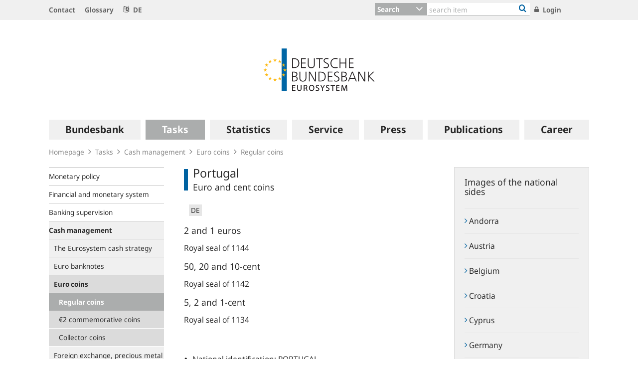

--- FILE ---
content_type: text/html;charset=UTF-8
request_url: https://www.bundesbank.de/en/tasks/cash-management/euro-coins/regular-coins/portugal-623798
body_size: 26509
content:

<!DOCTYPE html>
<html class="no-js" lang="en-GB" dir="ltr"    >
<head >
<meta charset="UTF-8"/>
<title >
Portugal | Deutsche Bundesbank
</title>
<meta property="og:title" content="Portugal" />
<meta name="description" content="Euro coins"/>
<meta property="og:description" content="Euro coins"/>
<meta property="twitter:image" content="https://www.bundesbank.de/resource/crblob/766102/6e0ce8126deefc5c5515ed09234d2154/472B63F073F071307366337C94F8C870/bbk-twitter-card-data.png"/>
<meta property="og:image" content="https://www.bundesbank.de/resource/crblob/766102/6e0ce8126deefc5c5515ed09234d2154/472B63F073F071307366337C94F8C870/bbk-twitter-card-data.png"/>
<meta property="twitter:card" content="summary" />
<meta name="robots" content="index, follow"/>
<meta name="viewport" content="width=device-width, initial-scale=1"/>
<meta name="format-detection" content="telephone=no"/>
<link rel="apple-touch-icon" href="/resource/crblob/765438/079a879b3c0da01c185a1effdfe20cdc/472B63F073F071307366337C94F8C870/bbk-icon-120-data.png" type="image/png">
<link rel="apple-touch-icon" href="/resource/crblob/765442/116f933bff37c0dcb54751069e85ffbc/472B63F073F071307366337C94F8C870/bbk-icon-152-data.png" sizes="152x152" type="image/png">
<link rel="apple-touch-icon" href="/resource/crblob/765444/939545e1252d7a23f9a862fb5776dccf/472B63F073F071307366337C94F8C870/bbk-icon-167-data.png" sizes="167x167" type="image/png">
<link rel="apple-touch-icon" href="/resource/crblob/765440/ebcfb3b82fe1d8056b6f049d750a69cc/472B63F073F071307366337C94F8C870/bbk-icon-180-data.png" sizes="180x180" type="image/png">
<link rel="icon" href="/resource/crblob/765432/060dedc5b7902d8564d0390a328cccad/472B63F073F071307366337C94F8C870/bbk-icon-016-data.png" sizes="16x16" type="image/png">
<link rel="icon" href="/resource/crblob/765434/2925901c39384d0da58c8ed39033a314/472B63F073F071307366337C94F8C870/bbk-icon-032-data.png" sizes="32x32" type="image/png">
<link rel="icon" href="/resource/crblob/765436/37fb10faaec24a8126b365d623248b07/472B63F073F071307366337C94F8C870/bbk-icon-096-data.png" sizes="96x96" type="image/png">
<link rel="icon" href="/resource/crblob/765450/cda9a77daff93f56e3094607a9844af1/472B63F073F071307366337C94F8C870/bbk-icon-128-data.png" sizes="128x128" type="image/png">
<link rel="icon" href="/resource/crblob/765446/1d31e90caaa57a2b505b148a344fee4c/472B63F073F071307366337C94F8C870/bbk-icon-192-data.png" sizes="192x192" type="image/png">
<link rel="stylesheet" type="text/css" href="/resource/themes/bbkAdded-757756-269.css">
<meta name="google-site-verification" content="Lbuq7Urwz7MFzKBiEuKS3M6g-Mg3b9mxrqz9qqaVRpk"/>
<script type="text/javascript" src="/resource/themes/bbkAdded-766590-92.js"></script>
<link rel="alternate" type="application/rss+xml" title="Bundesbank Discussion Papers" href="/service/rss/en/633292/feed.rss"/>
<link rel="alternate" type="application/rss+xml" title="Latest" href="/service/rss/en/633306/feed.rss"/>
<link rel="alternate" type="application/rss+xml" title="Outstanding open market operations" href="/service/rss/en/878806/feed.rss"/>
<link rel="alternate" type="application/rss+xml" title="Speeches, Interview and Contributions" href="/service/rss/en/633296/feed.rss"/>
<link rel="alternate" type="application/rss+xml" title="Topics" href="/service/rss/en/633312/feed.rss"/>
<link rel="canonical" href="https://www.bundesbank.de/en/tasks/cash-management/euro-coins/regular-coins/portugal-623798"/>
<link rel="alternate" hreflang="de-DE" href="https://www.bundesbank.de/de/aufgaben/bargeld/euro-muenzen/regulaere-umlaufmuenzen/portugal-599824"
title="German (Germany) | Deutsch (Deutschland)"/>
<script>document.documentElement.className = document.documentElement.className.replace(/no-js/g, 'js');</script>
<link rel="stylesheet" href="/resource/themes/bbk/css/bbk-961936-1.css" >
<!-- STATUS: LIVE -->
<!-- Matomo -->
<script>
var _paq = window._paq = window._paq || [];
/* tracker methods like "setCustomDimension" should be called before "trackPageView" */
_paq.push(['setDocumentTitle', '/Homepage/Tasks/Cash management/Euro coins/Regular coins/Portugal [623798]']);
_paq.push(['disableBrowserFeatureDetection']);
_paq.push(['trackPageView']);
_paq.push(['enableLinkTracking']);
_paq.push(["setDoNotTrack", true]);
_paq.push(["disableCookies"]);
(function() {
var u = "https://usage-stats.bundesbank.de";
_paq.push(['setTrackerUrl', u+'/matomo.php']);
_paq.push(['setSiteId', '2']);
var d=document, g=d.createElement('script'), s=d.getElementsByTagName('script')[0];
g.async=true; g.src=u+'/matomo.js'; s.parentNode.insertBefore(g,s);
})();
</script>
<!-- End Matomo Code -->
</head><body id="top" class="standardpage" >
<div class="wrapper">
<header class="header">
<ul class="skiplinks" tabindex="-1">
<li class="skiplinks__item">
<a href="#main-navigation" class="skiplinks__link" title="skip to main navigation">main navigation</a>
</li>
<li class="skiplinks__item">
<a href="#header-search" class="skiplinks__link" title="skip to search">search</a>
</li>
<li class="skiplinks__item">
<a href="#main-content" class="skiplinks__link" title="skip to content area">content area</a>
</li>
</ul>
<section class="header__navbar hidden-md-down hidden-print">
<h1 class="sr-only"> Service Navigation
</h1>
<div class="container">
<div class="row">
<div class="header__navbar-list-container">
<nav class="navbar-list">
<ul class="navbar-list__items">
<li class="navbar-list__item">
<a
class="link navbar-list__link"
href="/en/homepage/contact"
title="Contact"
>
<i class="fa fa-angle-right" aria-hidden="true"></i>
Contact
</a> </li>
<li class="navbar-list__item">
<a
class="link navbar-list__link"
href="/en/homepage/glossary"
title="Glossary"
>
<i class="fa fa-angle-right" aria-hidden="true"></i>
Glossary
</a> </li>
<li class="navbar-list__item">
<a
class="link navbar-list__link"
href="https://www.bundesbank.de/de"
title=""
>
<i class="fa fa-language" aria-hidden="true"></i>
DE
</a> </li>
</ul>
</nav>
</div>
<div class="col-md-5 row m-0">
<div class="input-group header-search col-md-9" id="header-search">
<div class="input-group-btn dropdown">
<button class="btn dropdown-toggle header-search__btn-toggle"
data-toggle="dropdown" aria-haspopup="true" aria-expanded="false"
title="Search">
<span class="selected" >Search</span>
</button>
<ul class="dropdown-menu header-search__dropdown" role="menu">
<li>
<button type="button" class="btn dropdown-item header-search__dropdown-link" title="Search" data-js-focus-target="search-0">Search</button>
</li>
<li>
<button type="button" class="btn dropdown-item header-search__dropdown-link" title="Statistics" data-js-focus-target="search-1">Statistics</button>
</li>
<li>
<button type="button" class="btn dropdown-item header-search__dropdown-link" title="Bank sort codes search" data-js-focus-target="search-2">Bank sort codes search</button>
</li>
</ul>
</div>
<form id="search-0" action="/dynamic/action/en/homepage/search/723378/general-search" method="get"
class="header-search-form" name="search-0">
<input type="text" class="form-control header-search-form__input"
aria-label="Text input with dropdown button"
placeholder="search item" name="query" value="" maxlength="256"/>
<button class="header-search-form__btn-submit" title="Bank sort codes search" type="submit">
<i class="fa fa-search" aria-hidden="true"></i>
</button>
</form>
<form id="search-1" action="/dynamic/action/en/homepage/search/statistics/744770/title-search" method="get"
class="header-search-form" name="search-1">
<input type="text" class="form-control header-search-form__input"
aria-label="Text input with dropdown button"
placeholder="search item" name="query" value="" maxlength="256"/>
<button class="header-search-form__btn-submit" title="Bank sort codes search" type="submit">
<i class="fa fa-search" aria-hidden="true"></i>
</button>
</form>
<form id="search-2" action="/dynamic/action/en/homepage/search/bank-sort-codes-search/744768/bank-sort-codes-search" method="get"
class="header-search-form" name="search-2">
<input type="text" class="form-control header-search-form__input"
aria-label="Text input with dropdown button"
placeholder="search item" name="query" value="" maxlength="256"/>
<button class="header-search-form__btn-submit" title="Bank sort codes search" type="submit">
<i class="fa fa-search" aria-hidden="true"></i>
</button>
</form>
</div>
<ul class="navbar-list__actions">
<li class="navbar-list__item">
<a
class="link navbar-list__link"
href="/en/homepage/login"
title="Login"
>
<i class="fa fa-lock" aria-hidden="true"></i>
Login
</a> </li>
</ul>
</div>
</div>
</div>
</section>
<section class="header__logo container">
<h1 class="sr-only"> Logo
</h1>
<div class="row pb-6 pt-6">
<div class="col text-center">
<a href="/en" id="start" title="">
<img src="/resource/crblob/722082/6a4e8cec477af9daea8b48e194795928/472B63F073F071307366337C94F8C870/logo-data.svg" alt="Deutsche Bundesbank" title="Deutsche Bundesbank">
</a> </div>
</div>
</section> <section class="header__mainnav container">
<div class="navbar-main js-navbar-main hidden-print" role="menu">
<h2 id="navbar-main"
class="sr-only"> Main navigation
</h2>
<nav id="main-navigation" class="navbar-main__container">
<div class="navbar-main__offscreen-nav hidden-lg-up" role="menu">
<button type="button" role="menuitem" class="btn btn-mobile js-btn-mobile"><span class="btn-mobile__line" aria-hidden="true"></span>
<span class="btn-mobile__line" aria-hidden="true"></span>
<span class="btn-mobile__line" aria-hidden="true"></span>
<span class="sr-only"> show navigation
</span>
</button>
<button type="button" role="menuitem" class="btn btn-search js-btn-search"><i class="fa fa-search" aria-hidden="true"></i>
<span class="sr-only"> show search
</span>
</button>
<nav class="language-list ">
<ul class="language-list__items">
<li class="language-list__item">
<a class="link language-list__link"
href="https://www.bundesbank.de/de" title="Deutsch" role="menuitem">de</a>
</li>
</ul>
</nav>
</div>
<form id="search-mobile" class="navbar-main__search-mobile hidden-lg-up mt-2" method="get" name="search-mobile" action="/dynamic/action/en/homepage/search/723378/general-search">
<div class="col form-group input-group">
<input class="form-control" aria-label="" placeholder="search item" name="query" value="" type="text" />
<button class="btn btn-primary ml-3" type="submit" title="">Search</button>
</div>
</form>
<div class="navbar-main__nav hidden-md-down" role="menubar" data-active-navid="662558">
<ul class="navbar-main__wrap js-navbar-main__wrap" aria-labelledby="navbar-main" role="group">
<li class="navbar-main__item navbar-main__item--1" role="none">
<div class="navbar-main__action">
<button class="navbar-main__trigger navid-662556 unset_button" data-trigger="1" role="menuitem" data-navid="662556" type="button" aria-expanded="false">
<span class="navbar-main__label">Bundesbank</span>
<span class="navbar-main__icon" aria-hidden="true"><i class="fa fa-angle-right" aria-hidden="true"></i></span>
</button>
</div>
<div class="navbar-main__sub navbar-main__sub--1" data-levellist="1">
<div class="col-4 hidden-md-down">
<div class="teasable teasable--aside teasable--linked">
<div class="teasable__image">
<figure class="picture d-block mb-3 position-relative">
<picture class="picture__holder">
<img alt="A forest with birch trees photographed from below ©smallredgirl / Fotolia" class="picture__img img-fluid" data-cm-responsive-image="[{&quot;name&quot;:&quot;ratio16x9&quot;,&quot;ratioWidth&quot;:16,&quot;ratioHeight&quot;:9,&quot;linksForWidth&quot;:{&quot;200&quot;:&quot;/resource/image/808270/ratio16x9/200/112/e862d35c69928f8592c22e38ea64daa0/CA95669E9F11BDC9882D26CBC1849AB4/AD5D49A215827A28B0A618B149FFEC04/baum-gruen.jpg&quot;,&quot;223&quot;:&quot;/resource/image/808270/ratio16x9/223/125/e862d35c69928f8592c22e38ea64daa0/98835891A37F4190F694B7C1DD223C9D/AD5D49A215827A28B0A618B149FFEC04/baum-gruen.jpg&quot;,&quot;260&quot;:&quot;/resource/image/808270/ratio16x9/260/146/e862d35c69928f8592c22e38ea64daa0/5649DB8FF294D94E88AD46DD699BEE4A/AD5D49A215827A28B0A618B149FFEC04/baum-gruen.jpg&quot;,&quot;384&quot;:&quot;/resource/image/808270/ratio16x9/384/216/e862d35c69928f8592c22e38ea64daa0/99ACD9033A0BE03131091FC50C00A9F0/AD5D49A215827A28B0A618B149FFEC04/baum-gruen.jpg&quot;,&quot;432&quot;:&quot;/resource/image/808270/ratio16x9/432/243/e862d35c69928f8592c22e38ea64daa0/BB9997C2913387B6AA28C5F1856BB77D/AD5D49A215827A28B0A618B149FFEC04/baum-gruen.jpg&quot;,&quot;450&quot;:&quot;/resource/image/808270/ratio16x9/450/253/e862d35c69928f8592c22e38ea64daa0/37A6BEC353E748E42256347AC89EF52E/AD5D49A215827A28B0A618B149FFEC04/baum-gruen.jpg&quot;,&quot;518&quot;:&quot;/resource/image/808270/ratio16x9/518/291/e862d35c69928f8592c22e38ea64daa0/ED71D71FC13D88A5E5634C9D3659575A/AD5D49A215827A28B0A618B149FFEC04/baum-gruen.jpg&quot;,&quot;630&quot;:&quot;/resource/image/808270/ratio16x9/630/354/e862d35c69928f8592c22e38ea64daa0/CC518252943921D38DD817BC1F970FBD/AD5D49A215827A28B0A618B149FFEC04/baum-gruen.jpg&quot;,&quot;709&quot;:&quot;/resource/image/808270/ratio16x9/709/399/e862d35c69928f8592c22e38ea64daa0/2476C5319C69A3235E6BBEEDDB0586D4/AD5D49A215827A28B0A618B149FFEC04/baum-gruen.jpg&quot;,&quot;813&quot;:&quot;/resource/image/808270/ratio16x9/813/457/e862d35c69928f8592c22e38ea64daa0/E82EAF54BA29D4F59F9D9D06CE01E03A/AD5D49A215827A28B0A618B149FFEC04/baum-gruen.jpg&quot;,&quot;957&quot;:&quot;/resource/image/808270/ratio16x9/957/538/e862d35c69928f8592c22e38ea64daa0/84C1D3D183DAB63220DE7AECFFC0E5CA/AD5D49A215827A28B0A618B149FFEC04/baum-gruen.jpg&quot;,&quot;1100&quot;:&quot;/resource/image/808270/ratio16x9/1100/619/e862d35c69928f8592c22e38ea64daa0/4B189B522CAB5DF96AD359E319CEB370/AD5D49A215827A28B0A618B149FFEC04/baum-gruen.jpg&quot;,&quot;1276&quot;:&quot;/resource/image/808270/ratio16x9/1276/718/e862d35c69928f8592c22e38ea64daa0/B4A414EB4BC4ED53E3E1C00B6EDE07C4/AD5D49A215827A28B0A618B149FFEC04/baum-gruen.jpg&quot;}}]" src="[data-uri]" >
</picture>
<div class="copyright m-top--1_5em m-top--1lh">© smallredgirl / Fotolia</div>
</figure> </div>
<div class="teasable__title">
<div class="h2">
Green Finance
</div></div><div class="teasable__text teasable__text--icon">
<div class="richtext"><p>Climate change poses huge challenges for the financial sector, too. The <span xml:lang="de" lang="de">Bundesbank</span> supports the transition to a low-carbon economy.</p></div></div>
<div class="teasable__data">
<a href="/en/bundesbank/green-finance" class="teasable__link"
>
<span class="link__label sr-only">Green Finance</span>
</a>
</div>
</div> </div>
<ul class="navbar-main__sublist" role="menu">
<li class="navbar-main__item navbar-main__item--2" role="none">
<button class="navbar-main__back unset_button" data-trigger="2" type="button" role="menuitem">
<span class="hidden-lg-up"><i class="fa fa-angle-left" aria-hidden="true"></i> back
</span>
<div class="hidden-md-down btn-mobile btn-mobile--active">
<span class="btn-mobile__line"></span>
<span class="btn-mobile__line"></span>
<span class="btn-mobile__line"></span>
<span class="sr-only"> hide navigation
</span>
</div>
</button>
</li>
<li class="navbar-main__item navbar-main__item--2" role="none">
<div class="navbar-main__action">
<a href="/en/bundesbank" class="navbar-main__trigger" data-trigger="2" role="menuitem">
<i class="fa fa-th" aria-hidden="true"></i><span class="navbar-main__label"> Overview
Bundesbank</span>
</a>
</div>
</li>
<li class="navbar-main__item navbar-main__item--2" role="none">
<div class="navbar-main__action">
<a href="/en/bundesbank/organisation" class="navbar-main__trigger " data-trigger="2" role="menuitem" aria-expanded="false">
<span class="navbar-main__label">Organisation</span>
<span class="navbar-main__icon" aria-hidden="true"><i class="fa fa-angle-right" aria-hidden="true"></i></span>
</a>
</div>
<div class="navbar-main__sub navbar-main__sub--2" data-levellist="2">
<ul class="navbar-main__sublist" role="menu">
<li class="navbar-main__item navbar-main__item--3" role="none">
<button class="navbar-main__back unset_button" data-trigger="2" type="button" role="menuitem">
<span class="hidden-lg-up"><i class="fa fa-angle-left" aria-hidden="true"></i> back
</span>
</button>
</li>
<li class="navbar-main__item navbar-main__item--3" role="none">
<div class="navbar-main__action">
<a href="/en/bundesbank/organisation" class="navbar-main__trigger" data-trigger="3" role="menuitem">
<i class="fa fa-th" aria-hidden="true"></i><span class="navbar-main__label"> Overview
Organisation</span>
</a>
</div>
</li>
<li class="navbar-main__item navbar-main__item--3" role="none">
<div class="navbar-main__action">
<a href="/en/bundesbank/organisation/executive-board" class="navbar-main__trigger " data-trigger="3" role="menuitem" aria-expanded="false">
<span class="navbar-main__label">Executive Board</span>
<span class="navbar-main__icon" aria-hidden="true"><i class="fa fa-angle-right" aria-hidden="true"></i></span>
</a>
</div>
<div class="navbar-main__sub navbar-main__sub--3" data-levellist="3">
<ul class="navbar-main__sublist" role="menu">
<li class="navbar-main__item navbar-main__item--4" role="none">
<button class="navbar-main__back unset_button" data-trigger="2" type="button" role="menuitem">
<span class="hidden-lg-up"><i class="fa fa-angle-left" aria-hidden="true"></i> back
</span>
</button>
</li>
<li class="navbar-main__item navbar-main__item--4" role="none">
<div class="navbar-main__action">
<a href="/en/bundesbank/organisation/executive-board" class="navbar-main__trigger" data-trigger="4" role="menuitem">
<i class="fa fa-th" aria-hidden="true"></i><span class="navbar-main__label"> Overview
Executive Board</span>
</a>
</div>
</li>
<li class="navbar-main__item navbar-main__item--4" role="none">
<div class="navbar-main__action">
<a href="/en/bundesbank/organisation/executive-board/joachim-nagel-837992" class="navbar-main__trigger " data-trigger="4" role="menuitem">
<span class="navbar-main__label">Professor Joachim Nagel</span>
</a>
</div>
</li>
<li class="navbar-main__item navbar-main__item--4" role="none">
<div class="navbar-main__action">
<a href="/en/bundesbank/organisation/executive-board/sabine-mauderer-758366" class="navbar-main__trigger " data-trigger="4" role="menuitem">
<span class="navbar-main__label">Dr Sabine Mauderer</span>
</a>
</div>
</li>
<li class="navbar-main__item navbar-main__item--4" role="none">
<div class="navbar-main__action">
<a href="/en/bundesbank/organisation/executive-board/burkhard-balz-758356" class="navbar-main__trigger " data-trigger="4" role="menuitem">
<span class="navbar-main__label">Burkhard Balz</span>
</a>
</div>
</li>
<li class="navbar-main__item navbar-main__item--4" role="none">
<div class="navbar-main__action">
<a href="/en/bundesbank/organisation/executive-board/lutz-lienenkaemper-715620" class="navbar-main__trigger " data-trigger="4" role="menuitem">
<span class="navbar-main__label">Lutz Lienenkämper</span>
</a>
</div>
</li>
<li class="navbar-main__item navbar-main__item--4" role="none">
<div class="navbar-main__action">
<a href="/en/bundesbank/organisation/executive-board/michael-theurer-667272" class="navbar-main__trigger " data-trigger="4" role="menuitem">
<span class="navbar-main__label">Michael Theurer</span>
</a>
</div>
</li>
<li class="navbar-main__item navbar-main__item--4" role="none">
<div class="navbar-main__action">
<a href="/en/bundesbank/organisation/executive-board/fritzi-koehler-geib-636746" class="navbar-main__trigger " data-trigger="4" role="menuitem">
<span class="navbar-main__label">Professor Fritzi Köhler-Geib</span>
</a>
</div>
</li>
</ul> </div>
</li>
<li class="navbar-main__item navbar-main__item--3" role="none">
<div class="navbar-main__action">
<a href="/en/bundesbank/organisation/coo-and-directorates" class="navbar-main__trigger " data-trigger="3" role="menuitem">
<span class="navbar-main__label">COO and Directorates</span>
</a>
</div>
</li>
<li class="navbar-main__item navbar-main__item--3" role="none">
<div class="navbar-main__action">
<a href="/en/bundesbank/organisation/compliance-and-legal-regulations" class="navbar-main__trigger " data-trigger="3" role="menuitem">
<span class="navbar-main__label">Compliance and legal regulations</span>
</a>
</div>
</li>
<li class="navbar-main__item navbar-main__item--3" role="none">
<div class="navbar-main__action">
<a href="/en/bundesbank/organisation/gtc-and-legal-basis" class="navbar-main__trigger " data-trigger="3" role="menuitem">
<span class="navbar-main__label">GTC and legal basis</span>
</a>
</div>
</li>
<li class="navbar-main__item navbar-main__item--3" role="none">
<div class="navbar-main__action">
<a href="/en/bundesbank/organisation/mission-statement-and-strategy-of-the-bundesbank-" class="navbar-main__trigger " data-trigger="3" role="menuitem">
<span class="navbar-main__label">Mission Statement and Strategy of the Bundesbank </span>
</a>
</div>
</li>
<li class="navbar-main__item navbar-main__item--3" role="none">
<div class="navbar-main__action">
<a href="/en/bundesbank/organisation/the-bundesbank-key-figures" class="navbar-main__trigger " data-trigger="3" role="menuitem">
<span class="navbar-main__label">The Bundesbank: key figures</span>
</a>
</div>
</li>
<li class="navbar-main__item navbar-main__item--3" role="none">
<div class="navbar-main__action">
<a href="/en/bundesbank/organisation/directions" class="navbar-main__trigger " data-trigger="3" role="menuitem">
<span class="navbar-main__label">Directions</span>
</a>
</div>
</li>
</ul> </div>
</li>
<li class="navbar-main__item navbar-main__item--2" role="none">
<div class="navbar-main__action">
<a href="/en/bundesbank/regional-offices-branches" class="navbar-main__trigger " data-trigger="2" role="menuitem" aria-expanded="false">
<span class="navbar-main__label">Regional Offices and branches</span>
<span class="navbar-main__icon" aria-hidden="true"><i class="fa fa-angle-right" aria-hidden="true"></i></span>
</a>
</div>
<div class="navbar-main__sub navbar-main__sub--2" data-levellist="2">
<ul class="navbar-main__sublist" role="menu">
<li class="navbar-main__item navbar-main__item--3" role="none">
<button class="navbar-main__back unset_button" data-trigger="2" type="button" role="menuitem">
<span class="hidden-lg-up"><i class="fa fa-angle-left" aria-hidden="true"></i> back
</span>
</button>
</li>
<li class="navbar-main__item navbar-main__item--3" role="none">
<div class="navbar-main__action">
<a href="/en/bundesbank/regional-offices-branches" class="navbar-main__trigger" data-trigger="3" role="menuitem">
<i class="fa fa-th" aria-hidden="true"></i><span class="navbar-main__label"> Overview
Regional Offices and branches</span>
</a>
</div>
</li>
<li class="navbar-main__item navbar-main__item--3" role="none">
<div class="navbar-main__action">
<a href="/en/bundesbank/regional-offices-branches/bw" class="navbar-main__trigger " data-trigger="3" role="menuitem" aria-expanded="false">
<span class="navbar-main__label">Baden-Württemberg</span>
<span class="navbar-main__icon" aria-hidden="true"><i class="fa fa-angle-right" aria-hidden="true"></i></span>
</a>
</div>
<div class="navbar-main__sub navbar-main__sub--3" data-levellist="3">
<ul class="navbar-main__sublist" role="menu">
<li class="navbar-main__item navbar-main__item--4" role="none">
<button class="navbar-main__back unset_button" data-trigger="2" type="button" role="menuitem">
<span class="hidden-lg-up"><i class="fa fa-angle-left" aria-hidden="true"></i> back
</span>
</button>
</li>
<li class="navbar-main__item navbar-main__item--4" role="none">
<div class="navbar-main__action">
<a href="/en/bundesbank/regional-offices-branches/bw" class="navbar-main__trigger" data-trigger="4" role="menuitem">
<i class="fa fa-th" aria-hidden="true"></i><span class="navbar-main__label"> Overview
Baden-Württemberg</span>
</a>
</div>
</li>
<li class="navbar-main__item navbar-main__item--4" role="none">
<div class="navbar-main__action">
<a href="/en/bundesbank/regional-offices-branches/bw/branches" class="navbar-main__trigger " data-trigger="4" role="menuitem">
<span class="navbar-main__label">Branches</span>
</a>
</div>
</li>
<li class="navbar-main__item navbar-main__item--4" role="none">
<div class="navbar-main__action">
<a href="/en/bundesbank/regional-offices-branches/bw/president" class="navbar-main__trigger " data-trigger="4" role="menuitem">
<span class="navbar-main__label">President</span>
</a>
</div>
</li>
</ul> </div>
</li>
<li class="navbar-main__item navbar-main__item--3" role="none">
<div class="navbar-main__action">
<a href="/en/bundesbank/regional-offices-branches/by" class="navbar-main__trigger " data-trigger="3" role="menuitem" aria-expanded="false">
<span class="navbar-main__label">Bavaria</span>
<span class="navbar-main__icon" aria-hidden="true"><i class="fa fa-angle-right" aria-hidden="true"></i></span>
</a>
</div>
<div class="navbar-main__sub navbar-main__sub--3" data-levellist="3">
<ul class="navbar-main__sublist" role="menu">
<li class="navbar-main__item navbar-main__item--4" role="none">
<button class="navbar-main__back unset_button" data-trigger="2" type="button" role="menuitem">
<span class="hidden-lg-up"><i class="fa fa-angle-left" aria-hidden="true"></i> back
</span>
</button>
</li>
<li class="navbar-main__item navbar-main__item--4" role="none">
<div class="navbar-main__action">
<a href="/en/bundesbank/regional-offices-branches/by" class="navbar-main__trigger" data-trigger="4" role="menuitem">
<i class="fa fa-th" aria-hidden="true"></i><span class="navbar-main__label"> Overview
Bavaria</span>
</a>
</div>
</li>
<li class="navbar-main__item navbar-main__item--4" role="none">
<div class="navbar-main__action">
<a href="/en/bundesbank/regional-offices-branches/by/branches" class="navbar-main__trigger " data-trigger="4" role="menuitem">
<span class="navbar-main__label">Branches</span>
</a>
</div>
</li>
<li class="navbar-main__item navbar-main__item--4" role="none">
<div class="navbar-main__action">
<a href="/en/bundesbank/regional-offices-branches/by/president" class="navbar-main__trigger " data-trigger="4" role="menuitem">
<span class="navbar-main__label">President</span>
</a>
</div>
</li>
</ul> </div>
</li>
<li class="navbar-main__item navbar-main__item--3" role="none">
<div class="navbar-main__action">
<a href="/en/bundesbank/regional-offices-branches/bbb" class="navbar-main__trigger " data-trigger="3" role="menuitem" aria-expanded="false">
<span class="navbar-main__label">Berlin and Brandenburg</span>
<span class="navbar-main__icon" aria-hidden="true"><i class="fa fa-angle-right" aria-hidden="true"></i></span>
</a>
</div>
<div class="navbar-main__sub navbar-main__sub--3" data-levellist="3">
<ul class="navbar-main__sublist" role="menu">
<li class="navbar-main__item navbar-main__item--4" role="none">
<button class="navbar-main__back unset_button" data-trigger="2" type="button" role="menuitem">
<span class="hidden-lg-up"><i class="fa fa-angle-left" aria-hidden="true"></i> back
</span>
</button>
</li>
<li class="navbar-main__item navbar-main__item--4" role="none">
<div class="navbar-main__action">
<a href="/en/bundesbank/regional-offices-branches/bbb" class="navbar-main__trigger" data-trigger="4" role="menuitem">
<i class="fa fa-th" aria-hidden="true"></i><span class="navbar-main__label"> Overview
Berlin and Brandenburg</span>
</a>
</div>
</li>
<li class="navbar-main__item navbar-main__item--4" role="none">
<div class="navbar-main__action">
<a href="/en/bundesbank/regional-offices-branches/bbb/branch" class="navbar-main__trigger " data-trigger="4" role="menuitem">
<span class="navbar-main__label">Branch</span>
</a>
</div>
</li>
<li class="navbar-main__item navbar-main__item--4" role="none">
<div class="navbar-main__action">
<a href="/en/bundesbank/regional-offices-branches/bbb/president" class="navbar-main__trigger " data-trigger="4" role="menuitem">
<span class="navbar-main__label">President</span>
</a>
</div>
</li>
</ul> </div>
</li>
<li class="navbar-main__item navbar-main__item--3" role="none">
<div class="navbar-main__action">
<a href="/en/bundesbank/regional-offices-branches/bns" class="navbar-main__trigger " data-trigger="3" role="menuitem" aria-expanded="false">
<span class="navbar-main__label">Bremen, Lower Saxony and Saxony-Anhalt</span>
<span class="navbar-main__icon" aria-hidden="true"><i class="fa fa-angle-right" aria-hidden="true"></i></span>
</a>
</div>
<div class="navbar-main__sub navbar-main__sub--3" data-levellist="3">
<ul class="navbar-main__sublist" role="menu">
<li class="navbar-main__item navbar-main__item--4" role="none">
<button class="navbar-main__back unset_button" data-trigger="2" type="button" role="menuitem">
<span class="hidden-lg-up"><i class="fa fa-angle-left" aria-hidden="true"></i> back
</span>
</button>
</li>
<li class="navbar-main__item navbar-main__item--4" role="none">
<div class="navbar-main__action">
<a href="/en/bundesbank/regional-offices-branches/bns" class="navbar-main__trigger" data-trigger="4" role="menuitem">
<i class="fa fa-th" aria-hidden="true"></i><span class="navbar-main__label"> Overview
Bremen, Lower Saxony and Saxony-Anhalt</span>
</a>
</div>
</li>
<li class="navbar-main__item navbar-main__item--4" role="none">
<div class="navbar-main__action">
<a href="/en/bundesbank/regional-offices-branches/bns/branches" class="navbar-main__trigger " data-trigger="4" role="menuitem">
<span class="navbar-main__label">Branches</span>
</a>
</div>
</li>
<li class="navbar-main__item navbar-main__item--4" role="none">
<div class="navbar-main__action">
<a href="/en/bundesbank/regional-offices-branches/bns/president" class="navbar-main__trigger " data-trigger="4" role="menuitem">
<span class="navbar-main__label">President</span>
</a>
</div>
</li>
</ul> </div>
</li>
<li class="navbar-main__item navbar-main__item--3" role="none">
<div class="navbar-main__action">
<a href="/en/bundesbank/regional-offices-branches/hms" class="navbar-main__trigger " data-trigger="3" role="menuitem" aria-expanded="false">
<span class="navbar-main__label">Hamburg, Mecklenburg-West Pomerania and Schleswig-Holstein</span>
<span class="navbar-main__icon" aria-hidden="true"><i class="fa fa-angle-right" aria-hidden="true"></i></span>
</a>
</div>
<div class="navbar-main__sub navbar-main__sub--3" data-levellist="3">
<ul class="navbar-main__sublist" role="menu">
<li class="navbar-main__item navbar-main__item--4" role="none">
<button class="navbar-main__back unset_button" data-trigger="2" type="button" role="menuitem">
<span class="hidden-lg-up"><i class="fa fa-angle-left" aria-hidden="true"></i> back
</span>
</button>
</li>
<li class="navbar-main__item navbar-main__item--4" role="none">
<div class="navbar-main__action">
<a href="/en/bundesbank/regional-offices-branches/hms" class="navbar-main__trigger" data-trigger="4" role="menuitem">
<i class="fa fa-th" aria-hidden="true"></i><span class="navbar-main__label"> Overview
Hamburg, Mecklenburg-West Pomerania and Schleswig-Holstein</span>
</a>
</div>
</li>
<li class="navbar-main__item navbar-main__item--4" role="none">
<div class="navbar-main__action">
<a href="/en/bundesbank/regional-offices-branches/hms/branches" class="navbar-main__trigger " data-trigger="4" role="menuitem">
<span class="navbar-main__label">Branches</span>
</a>
</div>
</li>
<li class="navbar-main__item navbar-main__item--4" role="none">
<div class="navbar-main__action">
<a href="/en/bundesbank/regional-offices-branches/hms/president" class="navbar-main__trigger " data-trigger="4" role="menuitem">
<span class="navbar-main__label">President</span>
</a>
</div>
</li>
</ul> </div>
</li>
<li class="navbar-main__item navbar-main__item--3" role="none">
<div class="navbar-main__action">
<a href="/en/bundesbank/regional-offices-branches/h" class="navbar-main__trigger " data-trigger="3" role="menuitem" aria-expanded="false">
<span class="navbar-main__label">Hesse</span>
<span class="navbar-main__icon" aria-hidden="true"><i class="fa fa-angle-right" aria-hidden="true"></i></span>
</a>
</div>
<div class="navbar-main__sub navbar-main__sub--3" data-levellist="3">
<ul class="navbar-main__sublist" role="menu">
<li class="navbar-main__item navbar-main__item--4" role="none">
<button class="navbar-main__back unset_button" data-trigger="2" type="button" role="menuitem">
<span class="hidden-lg-up"><i class="fa fa-angle-left" aria-hidden="true"></i> back
</span>
</button>
</li>
<li class="navbar-main__item navbar-main__item--4" role="none">
<div class="navbar-main__action">
<a href="/en/bundesbank/regional-offices-branches/h" class="navbar-main__trigger" data-trigger="4" role="menuitem">
<i class="fa fa-th" aria-hidden="true"></i><span class="navbar-main__label"> Overview
Hesse</span>
</a>
</div>
</li>
<li class="navbar-main__item navbar-main__item--4" role="none">
<div class="navbar-main__action">
<a href="/en/bundesbank/regional-offices-branches/h/branch" class="navbar-main__trigger " data-trigger="4" role="menuitem">
<span class="navbar-main__label">Branch</span>
</a>
</div>
</li>
<li class="navbar-main__item navbar-main__item--4" role="none">
<div class="navbar-main__action">
<a href="/en/bundesbank/regional-offices-branches/h/president" class="navbar-main__trigger " data-trigger="4" role="menuitem">
<span class="navbar-main__label">President</span>
</a>
</div>
</li>
</ul> </div>
</li>
<li class="navbar-main__item navbar-main__item--3" role="none">
<div class="navbar-main__action">
<a href="/en/bundesbank/regional-offices-branches/nrw" class="navbar-main__trigger " data-trigger="3" role="menuitem" aria-expanded="false">
<span class="navbar-main__label">North Rhine-Westphalia</span>
<span class="navbar-main__icon" aria-hidden="true"><i class="fa fa-angle-right" aria-hidden="true"></i></span>
</a>
</div>
<div class="navbar-main__sub navbar-main__sub--3" data-levellist="3">
<ul class="navbar-main__sublist" role="menu">
<li class="navbar-main__item navbar-main__item--4" role="none">
<button class="navbar-main__back unset_button" data-trigger="2" type="button" role="menuitem">
<span class="hidden-lg-up"><i class="fa fa-angle-left" aria-hidden="true"></i> back
</span>
</button>
</li>
<li class="navbar-main__item navbar-main__item--4" role="none">
<div class="navbar-main__action">
<a href="/en/bundesbank/regional-offices-branches/nrw" class="navbar-main__trigger" data-trigger="4" role="menuitem">
<i class="fa fa-th" aria-hidden="true"></i><span class="navbar-main__label"> Overview
North Rhine-Westphalia</span>
</a>
</div>
</li>
<li class="navbar-main__item navbar-main__item--4" role="none">
<div class="navbar-main__action">
<a href="/en/bundesbank/regional-offices-branches/nrw/branches" class="navbar-main__trigger " data-trigger="4" role="menuitem">
<span class="navbar-main__label">Branches</span>
</a>
</div>
</li>
<li class="navbar-main__item navbar-main__item--4" role="none">
<div class="navbar-main__action">
<a href="/en/bundesbank/regional-offices-branches/nrw/president" class="navbar-main__trigger " data-trigger="4" role="menuitem">
<span class="navbar-main__label">President</span>
</a>
</div>
</li>
</ul> </div>
</li>
<li class="navbar-main__item navbar-main__item--3" role="none">
<div class="navbar-main__action">
<a href="/en/bundesbank/regional-offices-branches/rs" class="navbar-main__trigger " data-trigger="3" role="menuitem" aria-expanded="false">
<span class="navbar-main__label">Rhineland-Palatinate and Saarland</span>
<span class="navbar-main__icon" aria-hidden="true"><i class="fa fa-angle-right" aria-hidden="true"></i></span>
</a>
</div>
<div class="navbar-main__sub navbar-main__sub--3" data-levellist="3">
<ul class="navbar-main__sublist" role="menu">
<li class="navbar-main__item navbar-main__item--4" role="none">
<button class="navbar-main__back unset_button" data-trigger="2" type="button" role="menuitem">
<span class="hidden-lg-up"><i class="fa fa-angle-left" aria-hidden="true"></i> back
</span>
</button>
</li>
<li class="navbar-main__item navbar-main__item--4" role="none">
<div class="navbar-main__action">
<a href="/en/bundesbank/regional-offices-branches/rs" class="navbar-main__trigger" data-trigger="4" role="menuitem">
<i class="fa fa-th" aria-hidden="true"></i><span class="navbar-main__label"> Overview
Rhineland-Palatinate and Saarland</span>
</a>
</div>
</li>
<li class="navbar-main__item navbar-main__item--4" role="none">
<div class="navbar-main__action">
<a href="/en/bundesbank/regional-offices-branches/rs/branches" class="navbar-main__trigger " data-trigger="4" role="menuitem">
<span class="navbar-main__label">Branches</span>
</a>
</div>
</li>
<li class="navbar-main__item navbar-main__item--4" role="none">
<div class="navbar-main__action">
<a href="/en/bundesbank/regional-offices-branches/rs/president" class="navbar-main__trigger " data-trigger="4" role="menuitem">
<span class="navbar-main__label">President</span>
</a>
</div>
</li>
</ul> </div>
</li>
<li class="navbar-main__item navbar-main__item--3" role="none">
<div class="navbar-main__action">
<a href="/en/bundesbank/regional-offices-branches/sth" class="navbar-main__trigger " data-trigger="3" role="menuitem" aria-expanded="false">
<span class="navbar-main__label">Saxony and Thuringia</span>
<span class="navbar-main__icon" aria-hidden="true"><i class="fa fa-angle-right" aria-hidden="true"></i></span>
</a>
</div>
<div class="navbar-main__sub navbar-main__sub--3" data-levellist="3">
<ul class="navbar-main__sublist" role="menu">
<li class="navbar-main__item navbar-main__item--4" role="none">
<button class="navbar-main__back unset_button" data-trigger="2" type="button" role="menuitem">
<span class="hidden-lg-up"><i class="fa fa-angle-left" aria-hidden="true"></i> back
</span>
</button>
</li>
<li class="navbar-main__item navbar-main__item--4" role="none">
<div class="navbar-main__action">
<a href="/en/bundesbank/regional-offices-branches/sth" class="navbar-main__trigger" data-trigger="4" role="menuitem">
<i class="fa fa-th" aria-hidden="true"></i><span class="navbar-main__label"> Overview
Saxony and Thuringia</span>
</a>
</div>
</li>
<li class="navbar-main__item navbar-main__item--4" role="none">
<div class="navbar-main__action">
<a href="/en/bundesbank/regional-offices-branches/sth/branches" class="navbar-main__trigger " data-trigger="4" role="menuitem">
<span class="navbar-main__label">Branches</span>
</a>
</div>
</li>
<li class="navbar-main__item navbar-main__item--4" role="none">
<div class="navbar-main__action">
<a href="/en/bundesbank/regional-offices-branches/sth/president" class="navbar-main__trigger " data-trigger="4" role="menuitem">
<span class="navbar-main__label">President</span>
</a>
</div>
</li>
</ul> </div>
</li>
</ul> </div>
</li>
<li class="navbar-main__item navbar-main__item--2" role="none">
<div class="navbar-main__action">
<a href="/en/bundesbank/research" class="navbar-main__trigger " data-trigger="2" role="menuitem" aria-expanded="false">
<span class="navbar-main__label">Research and Research Data</span>
<span class="navbar-main__icon" aria-hidden="true"><i class="fa fa-angle-right" aria-hidden="true"></i></span>
</a>
</div>
<div class="navbar-main__sub navbar-main__sub--2" data-levellist="2">
<ul class="navbar-main__sublist" role="menu">
<li class="navbar-main__item navbar-main__item--3" role="none">
<button class="navbar-main__back unset_button" data-trigger="2" type="button" role="menuitem">
<span class="hidden-lg-up"><i class="fa fa-angle-left" aria-hidden="true"></i> back
</span>
</button>
</li>
<li class="navbar-main__item navbar-main__item--3" role="none">
<div class="navbar-main__action">
<a href="/en/bundesbank/research" class="navbar-main__trigger" data-trigger="3" role="menuitem">
<i class="fa fa-th" aria-hidden="true"></i><span class="navbar-main__label"> Overview
Research and Research Data</span>
</a>
</div>
</li>
<li class="navbar-main__item navbar-main__item--3" role="none">
<div class="navbar-main__action">
<a href="/en/bundesbank/research/research-centre" class="navbar-main__trigger " data-trigger="3" role="menuitem" aria-expanded="false">
<span class="navbar-main__label">Research Centre</span>
<span class="navbar-main__icon" aria-hidden="true"><i class="fa fa-angle-right" aria-hidden="true"></i></span>
</a>
</div>
<div class="navbar-main__sub navbar-main__sub--3" data-levellist="3">
<ul class="navbar-main__sublist" role="menu">
<li class="navbar-main__item navbar-main__item--4" role="none">
<button class="navbar-main__back unset_button" data-trigger="2" type="button" role="menuitem">
<span class="hidden-lg-up"><i class="fa fa-angle-left" aria-hidden="true"></i> back
</span>
</button>
</li>
<li class="navbar-main__item navbar-main__item--4" role="none">
<div class="navbar-main__action">
<a href="/en/bundesbank/research/research-centre" class="navbar-main__trigger" data-trigger="4" role="menuitem">
<i class="fa fa-th" aria-hidden="true"></i><span class="navbar-main__label"> Overview
Research Centre</span>
</a>
</div>
</li>
<li class="navbar-main__item navbar-main__item--4" role="none">
<div class="navbar-main__action">
<a href="/en/bundesbank/research/research-centre/research-professors-research-council-and-research-fellows-618020" class="navbar-main__trigger " data-trigger="4" role="menuitem">
<span class="navbar-main__label">Research Professors, Research Council and Research Fellows</span>
</a>
</div>
</li>
<li class="navbar-main__item navbar-main__item--4" role="none">
<div class="navbar-main__action">
<a href="/en/bundesbank/research/research-centre/research-areas-and-programme" class="navbar-main__trigger " data-trigger="4" role="menuitem">
<span class="navbar-main__label">Research Areas and Programme</span>
</a>
</div>
</li>
<li class="navbar-main__item navbar-main__item--4" role="none">
<div class="navbar-main__action">
<a href="/en/bundesbank/research/research-centre/people" class="navbar-main__trigger " data-trigger="4" role="menuitem">
<span class="navbar-main__label">People</span>
</a>
</div>
</li>
<li class="navbar-main__item navbar-main__item--4" role="none">
<div class="navbar-main__action">
<a href="/en/bundesbank/research/research-centre/research-brief" class="navbar-main__trigger " data-trigger="4" role="menuitem">
<span class="navbar-main__label">Research Brief</span>
</a>
</div>
</li>
<li class="navbar-main__item navbar-main__item--4" role="none">
<div class="navbar-main__action">
<a href="/en/bundesbank/research/research-centre/discussion-papers" class="navbar-main__trigger " data-trigger="4" role="menuitem">
<span class="navbar-main__label">Discussion Papers</span>
</a>
</div>
</li>
<li class="navbar-main__item navbar-main__item--4" role="none">
<div class="navbar-main__action">
<a href="/en/bundesbank/research/research-centre/refereed-publications" class="navbar-main__trigger " data-trigger="4" role="menuitem">
<span class="navbar-main__label">Refereed Publications</span>
</a>
</div>
</li>
<li class="navbar-main__item navbar-main__item--4" role="none">
<div class="navbar-main__action">
<a href="/en/bundesbank/research/research-centre/seminars" class="navbar-main__trigger " data-trigger="4" role="menuitem">
<span class="navbar-main__label">Seminars</span>
</a>
</div>
</li>
<li class="navbar-main__item navbar-main__item--4" role="none">
<div class="navbar-main__action">
<a href="/en/bundesbank/research/research-centre/invited-speakers-series" class="navbar-main__trigger " data-trigger="4" role="menuitem">
<span class="navbar-main__label">Invited Speakers Series</span>
</a>
</div>
</li>
</ul> </div>
</li>
<li class="navbar-main__item navbar-main__item--3" role="none">
<div class="navbar-main__action">
<a href="/en/bundesbank/research/rdsc" class="navbar-main__trigger " data-trigger="3" role="menuitem" aria-expanded="false">
<span class="navbar-main__label">Research Data and Service Centre</span>
<span class="navbar-main__icon" aria-hidden="true"><i class="fa fa-angle-right" aria-hidden="true"></i></span>
</a>
</div>
<div class="navbar-main__sub navbar-main__sub--3" data-levellist="3">
<ul class="navbar-main__sublist" role="menu">
<li class="navbar-main__item navbar-main__item--4" role="none">
<button class="navbar-main__back unset_button" data-trigger="2" type="button" role="menuitem">
<span class="hidden-lg-up"><i class="fa fa-angle-left" aria-hidden="true"></i> back
</span>
</button>
</li>
<li class="navbar-main__item navbar-main__item--4" role="none">
<div class="navbar-main__action">
<a href="/en/bundesbank/research/rdsc" class="navbar-main__trigger" data-trigger="4" role="menuitem">
<i class="fa fa-th" aria-hidden="true"></i><span class="navbar-main__label"> Overview
Research Data and Service Centre</span>
</a>
</div>
</li>
<li class="navbar-main__item navbar-main__item--4" role="none">
<div class="navbar-main__action">
<a href="/en/bundesbank/research/rdsc/research-data" class="navbar-main__trigger " data-trigger="4" role="menuitem">
<span class="navbar-main__label">Research Data</span>
</a>
</div>
</li>
<li class="navbar-main__item navbar-main__item--4" role="none">
<div class="navbar-main__action">
<a href="/en/bundesbank/research/rdsc/your-research-project-at-the-rdsc" class="navbar-main__trigger " data-trigger="4" role="menuitem">
<span class="navbar-main__label">Your research project at the RDSC</span>
</a>
</div>
</li>
<li class="navbar-main__item navbar-main__item--4" role="none">
<div class="navbar-main__action">
<a href="/en/bundesbank/research/rdsc/about-the-rdsc" class="navbar-main__trigger " data-trigger="4" role="menuitem">
<span class="navbar-main__label">About the RDSC</span>
</a>
</div>
</li>
<li class="navbar-main__item navbar-main__item--4" role="none">
<div class="navbar-main__action">
<a href="/en/bundesbank/research/rdsc/inexda" class="navbar-main__trigger " data-trigger="4" role="menuitem">
<span class="navbar-main__label">INEXDA</span>
</a>
</div>
</li>
<li class="navbar-main__item navbar-main__item--4" role="none">
<div class="navbar-main__action">
<a href="/en/bundesbank/research/rdsc/publications" class="navbar-main__trigger " data-trigger="4" role="menuitem">
<span class="navbar-main__label">Publications</span>
</a>
</div>
</li>
</ul> </div>
</li>
<li class="navbar-main__item navbar-main__item--3" role="none">
<div class="navbar-main__action">
<a href="/en/bundesbank/research/conferences" class="navbar-main__trigger " data-trigger="3" role="menuitem">
<span class="navbar-main__label">Conferences</span>
</a>
</div>
</li>
<li class="navbar-main__item navbar-main__item--3" role="none">
<div class="navbar-main__action">
<a href="/en/bundesbank/research/research-visit-and-internship" class="navbar-main__trigger " data-trigger="3" role="menuitem">
<span class="navbar-main__label">Research Visit and Internship</span>
</a>
</div>
</li>
<li class="navbar-main__item navbar-main__item--3" role="none">
<div class="navbar-main__action">
<a href="/en/bundesbank/research/panel-on-household-finances-phf" class="navbar-main__trigger " data-trigger="3" role="menuitem" aria-expanded="false">
<span class="navbar-main__label">Panel on Household Finances (PHF)</span>
<span class="navbar-main__icon" aria-hidden="true"><i class="fa fa-angle-right" aria-hidden="true"></i></span>
</a>
</div>
<div class="navbar-main__sub navbar-main__sub--3" data-levellist="3">
<ul class="navbar-main__sublist" role="menu">
<li class="navbar-main__item navbar-main__item--4" role="none">
<button class="navbar-main__back unset_button" data-trigger="2" type="button" role="menuitem">
<span class="hidden-lg-up"><i class="fa fa-angle-left" aria-hidden="true"></i> back
</span>
</button>
</li>
<li class="navbar-main__item navbar-main__item--4" role="none">
<div class="navbar-main__action">
<a href="/en/bundesbank/research/panel-on-household-finances-phf" class="navbar-main__trigger" data-trigger="4" role="menuitem">
<i class="fa fa-th" aria-hidden="true"></i><span class="navbar-main__label"> Overview
Panel on Household Finances (PHF)</span>
</a>
</div>
</li>
<li class="navbar-main__item navbar-main__item--4" role="none">
<div class="navbar-main__action">
<a href="/en/bundesbank/research/panel-on-household-finances-phf/about-the-phf-617320" class="navbar-main__trigger " data-trigger="4" role="menuitem">
<span class="navbar-main__label">About the PHF</span>
</a>
</div>
</li>
<li class="navbar-main__item navbar-main__item--4" role="none">
<div class="navbar-main__action">
<a href="/en/bundesbank/research/panel-on-household-finances-phf/methodology-617406" class="navbar-main__trigger " data-trigger="4" role="menuitem">
<span class="navbar-main__label">Methodology</span>
</a>
</div>
</li>
<li class="navbar-main__item navbar-main__item--4" role="none">
<div class="navbar-main__action">
<a href="/en/bundesbank/research/panel-on-household-finances-phf/user-documentation-617340" class="navbar-main__trigger " data-trigger="4" role="menuitem">
<span class="navbar-main__label">User-Documentation</span>
</a>
</div>
</li>
<li class="navbar-main__item navbar-main__item--4" role="none">
<div class="navbar-main__action">
<a href="/en/bundesbank/research/panel-on-household-finances-phf/data-access-and-data-protection-617338" class="navbar-main__trigger " data-trigger="4" role="menuitem">
<span class="navbar-main__label">Data access and data protection</span>
</a>
</div>
</li>
<li class="navbar-main__item navbar-main__item--4" role="none">
<div class="navbar-main__action">
<a href="/en/bundesbank/research/panel-on-household-finances-phf/links-and-documents-617316" class="navbar-main__trigger " data-trigger="4" role="menuitem">
<span class="navbar-main__label">Links and documents</span>
</a>
</div>
</li>
</ul> </div>
</li>
<li class="navbar-main__item navbar-main__item--3" role="none">
<div class="navbar-main__action">
<a href="/en/bundesbank/research/survey-on-consumer-expectations-bop-hh" class="navbar-main__trigger " data-trigger="3" role="menuitem">
<span class="navbar-main__label">Survey on Consumer Expectations (BOP‑HH)</span>
</a>
</div>
</li>
<li class="navbar-main__item navbar-main__item--3" role="none">
<div class="navbar-main__action">
<a href="/en/bundesbank/research/survey-of-firms-bop-f" class="navbar-main__trigger " data-trigger="3" role="menuitem">
<span class="navbar-main__label">Survey of firms (BOP-F)</span>
</a>
</div>
</li>
</ul> </div>
</li>
<li class="navbar-main__item navbar-main__item--2" role="none">
<div class="navbar-main__action">
<a href="/en/bundesbank/green-finance" class="navbar-main__trigger " data-trigger="2" role="menuitem">
<span class="navbar-main__label">Green Finance</span>
</a>
</div>
</li>
<li class="navbar-main__item navbar-main__item--2" role="none">
<div class="navbar-main__action">
<a href="/en/bundesbank/library-and-archives" class="navbar-main__trigger " data-trigger="2" role="menuitem" aria-expanded="false">
<span class="navbar-main__label">Library and archives</span>
<span class="navbar-main__icon" aria-hidden="true"><i class="fa fa-angle-right" aria-hidden="true"></i></span>
</a>
</div>
<div class="navbar-main__sub navbar-main__sub--2" data-levellist="2">
<ul class="navbar-main__sublist" role="menu">
<li class="navbar-main__item navbar-main__item--3" role="none">
<button class="navbar-main__back unset_button" data-trigger="2" type="button" role="menuitem">
<span class="hidden-lg-up"><i class="fa fa-angle-left" aria-hidden="true"></i> back
</span>
</button>
</li>
<li class="navbar-main__item navbar-main__item--3" role="none">
<div class="navbar-main__action">
<a href="/en/bundesbank/library-and-archives" class="navbar-main__trigger" data-trigger="3" role="menuitem">
<i class="fa fa-th" aria-hidden="true"></i><span class="navbar-main__label"> Overview
Library and archives</span>
</a>
</div>
</li>
<li class="navbar-main__item navbar-main__item--3" role="none">
<div class="navbar-main__action">
<a href="/en/bundesbank/library-and-archives/library" class="navbar-main__trigger " data-trigger="3" role="menuitem">
<span class="navbar-main__label">Library</span>
</a>
</div>
</li>
<li class="navbar-main__item navbar-main__item--3" role="none">
<div class="navbar-main__action">
<a href="/en/bundesbank/library-and-archives/historical-archive" class="navbar-main__trigger " data-trigger="3" role="menuitem">
<span class="navbar-main__label">Historical archive</span>
</a>
</div>
</li>
</ul> </div>
</li>
<li class="navbar-main__item navbar-main__item--2" role="none">
<div class="navbar-main__action">
<a href="/en/bundesbank/euro-pavilion-" class="navbar-main__trigger " data-trigger="2" role="menuitem">
<span class="navbar-main__label">Euro pavilion </span>
</a>
</div>
</li>
<li class="navbar-main__item navbar-main__item--2" role="none">
<div class="navbar-main__action">
<a href="/en/bundesbank/art" class="navbar-main__trigger " data-trigger="2" role="menuitem" aria-expanded="false">
<span class="navbar-main__label">Art</span>
<span class="navbar-main__icon" aria-hidden="true"><i class="fa fa-angle-right" aria-hidden="true"></i></span>
</a>
</div>
<div class="navbar-main__sub navbar-main__sub--2" data-levellist="2">
<ul class="navbar-main__sublist" role="menu">
<li class="navbar-main__item navbar-main__item--3" role="none">
<button class="navbar-main__back unset_button" data-trigger="2" type="button" role="menuitem">
<span class="hidden-lg-up"><i class="fa fa-angle-left" aria-hidden="true"></i> back
</span>
</button>
</li>
<li class="navbar-main__item navbar-main__item--3" role="none">
<div class="navbar-main__action">
<a href="/en/bundesbank/art" class="navbar-main__trigger" data-trigger="3" role="menuitem">
<i class="fa fa-th" aria-hidden="true"></i><span class="navbar-main__label"> Overview
Art</span>
</a>
</div>
</li>
<li class="navbar-main__item navbar-main__item--3" role="none">
<div class="navbar-main__action">
<a href="/en/bundesbank/art/paintings-and-works-on-paper" class="navbar-main__trigger " data-trigger="3" role="menuitem">
<span class="navbar-main__label">Paintings and works on paper</span>
</a>
</div>
</li>
<li class="navbar-main__item navbar-main__item--3" role="none">
<div class="navbar-main__action">
<a href="/en/bundesbank/art/sculptures-and-installations" class="navbar-main__trigger " data-trigger="3" role="menuitem">
<span class="navbar-main__label">Sculptures and installations</span>
</a>
</div>
</li>
<li class="navbar-main__item navbar-main__item--3" role="none">
<div class="navbar-main__action">
<a href="/en/bundesbank/art/exhibitions-viewing-times" class="navbar-main__trigger " data-trigger="3" role="menuitem" aria-expanded="false">
<span class="navbar-main__label">Exhibitions &amp; viewing times</span>
<span class="navbar-main__icon" aria-hidden="true"><i class="fa fa-angle-right" aria-hidden="true"></i></span>
</a>
</div>
<div class="navbar-main__sub navbar-main__sub--3" data-levellist="3">
<ul class="navbar-main__sublist" role="menu">
<li class="navbar-main__item navbar-main__item--4" role="none">
<button class="navbar-main__back unset_button" data-trigger="2" type="button" role="menuitem">
<span class="hidden-lg-up"><i class="fa fa-angle-left" aria-hidden="true"></i> back
</span>
</button>
</li>
<li class="navbar-main__item navbar-main__item--4" role="none">
<div class="navbar-main__action">
<a href="/en/bundesbank/art/exhibitions-viewing-times" class="navbar-main__trigger" data-trigger="4" role="menuitem">
<i class="fa fa-th" aria-hidden="true"></i><span class="navbar-main__label"> Overview
Exhibitions &amp; viewing times</span>
</a>
</div>
</li>
<li class="navbar-main__item navbar-main__item--4" role="none">
<div class="navbar-main__action">
<a href="/en/bundesbank/art/exhibitions-viewing-times/archive" class="navbar-main__trigger " data-trigger="4" role="menuitem">
<span class="navbar-main__label">Archive</span>
</a>
</div>
</li>
</ul> </div>
</li>
<li class="navbar-main__item navbar-main__item--3" role="none">
<div class="navbar-main__action">
<a href="/en/bundesbank/art/publications" class="navbar-main__trigger " data-trigger="3" role="menuitem">
<span class="navbar-main__label">Publications</span>
</a>
</div>
</li>
</ul> </div>
</li>
<li class="navbar-main__item navbar-main__item--2" role="none">
<div class="navbar-main__action">
<a href="/en/bundesbank/numismatics" class="navbar-main__trigger " data-trigger="2" role="menuitem" aria-expanded="false">
<span class="navbar-main__label">Numismatics</span>
<span class="navbar-main__icon" aria-hidden="true"><i class="fa fa-angle-right" aria-hidden="true"></i></span>
</a>
</div>
<div class="navbar-main__sub navbar-main__sub--2" data-levellist="2">
<ul class="navbar-main__sublist" role="menu">
<li class="navbar-main__item navbar-main__item--3" role="none">
<button class="navbar-main__back unset_button" data-trigger="2" type="button" role="menuitem">
<span class="hidden-lg-up"><i class="fa fa-angle-left" aria-hidden="true"></i> back
</span>
</button>
</li>
<li class="navbar-main__item navbar-main__item--3" role="none">
<div class="navbar-main__action">
<a href="/en/bundesbank/numismatics" class="navbar-main__trigger" data-trigger="3" role="menuitem">
<i class="fa fa-th" aria-hidden="true"></i><span class="navbar-main__label"> Overview
Numismatics</span>
</a>
</div>
</li>
<li class="navbar-main__item navbar-main__item--3" role="none">
<div class="navbar-main__action">
<a href="/en/bundesbank/numismatics/collection-616342" class="navbar-main__trigger " data-trigger="3" role="menuitem">
<span class="navbar-main__label">Collection</span>
</a>
</div>
</li>
<li class="navbar-main__item navbar-main__item--3" role="none">
<div class="navbar-main__action">
<a href="/en/bundesbank/numismatics/selected-objects" class="navbar-main__trigger " data-trigger="3" role="menuitem">
<span class="navbar-main__label">Selected objects</span>
</a>
</div>
</li>
<li class="navbar-main__item navbar-main__item--3" role="none">
<div class="navbar-main__action">
<a href="/en/bundesbank/numismatics/pictures-archive" class="navbar-main__trigger " data-trigger="3" role="menuitem">
<span class="navbar-main__label">Pictures archive</span>
</a>
</div>
</li>
<li class="navbar-main__item navbar-main__item--3" role="none">
<div class="navbar-main__action">
<a href="/en/bundesbank/numismatics/publications-616486" class="navbar-main__trigger " data-trigger="3" role="menuitem">
<span class="navbar-main__label">Publications</span>
</a>
</div>
</li>
<li class="navbar-main__item navbar-main__item--3" role="none">
<div class="navbar-main__action">
<a href="/en/bundesbank/numismatics/exhibition" class="navbar-main__trigger " data-trigger="3" role="menuitem">
<span class="navbar-main__label">Exhibition</span>
</a>
</div>
</li>
<li class="navbar-main__item navbar-main__item--3" role="none">
<div class="navbar-main__action">
<a href="/en/bundesbank/numismatics/numismatic-library-616506" class="navbar-main__trigger " data-trigger="3" role="menuitem">
<span class="navbar-main__label">Numismatic library</span>
</a>
</div>
</li>
<li class="navbar-main__item navbar-main__item--3" role="none">
<div class="navbar-main__action">
<a href="/en/bundesbank/numismatics/contact-616318" class="navbar-main__trigger " data-trigger="3" role="menuitem">
<span class="navbar-main__label">Contact</span>
</a>
</div>
</li>
</ul> </div>
</li>
<li class="navbar-main__item navbar-main__item--2" role="none">
<div class="navbar-main__action">
<a href="/en/bundesbank/money-museum" class="navbar-main__trigger " data-trigger="2" role="menuitem" aria-expanded="false">
<span class="navbar-main__label">Money Museum</span>
<span class="navbar-main__icon" aria-hidden="true"><i class="fa fa-angle-right" aria-hidden="true"></i></span>
</a>
</div>
<div class="navbar-main__sub navbar-main__sub--2" data-levellist="2">
<ul class="navbar-main__sublist" role="menu">
<li class="navbar-main__item navbar-main__item--3" role="none">
<button class="navbar-main__back unset_button" data-trigger="2" type="button" role="menuitem">
<span class="hidden-lg-up"><i class="fa fa-angle-left" aria-hidden="true"></i> back
</span>
</button>
</li>
<li class="navbar-main__item navbar-main__item--3" role="none">
<div class="navbar-main__action">
<a href="/en/bundesbank/money-museum" class="navbar-main__trigger" data-trigger="3" role="menuitem">
<i class="fa fa-th" aria-hidden="true"></i><span class="navbar-main__label"> Overview
Money Museum</span>
</a>
</div>
</li>
<li class="navbar-main__item navbar-main__item--3" role="none">
<div class="navbar-main__action">
<a href="/en/bundesbank/money-museum/visitor-information" class="navbar-main__trigger " data-trigger="3" role="menuitem">
<span class="navbar-main__label">Visitor Information</span>
</a>
</div>
</li>
<li class="navbar-main__item navbar-main__item--3" role="none">
<div class="navbar-main__action">
<a href="/en/bundesbank/money-museum/exhibitions" class="navbar-main__trigger " data-trigger="3" role="menuitem">
<span class="navbar-main__label">Exhibitions</span>
</a>
</div>
</li>
<li class="navbar-main__item navbar-main__item--3" role="none">
<div class="navbar-main__action">
<a href="/en/bundesbank/money-museum/offers-for-groups" class="navbar-main__trigger " data-trigger="3" role="menuitem">
<span class="navbar-main__label">Offers for Groups</span>
</a>
</div>
</li>
<li class="navbar-main__item navbar-main__item--3" role="none">
<div class="navbar-main__action">
<a href="/en/bundesbank/money-museum/lectures" class="navbar-main__trigger " data-trigger="3" role="menuitem">
<span class="navbar-main__label">Lectures</span>
</a>
</div>
</li>
<li class="navbar-main__item navbar-main__item--3" role="none">
<div class="navbar-main__action">
<a href="/en/bundesbank/money-museum/museum-discovery-tours" class="navbar-main__trigger " data-trigger="3" role="menuitem">
<span class="navbar-main__label">Museum discovery tours</span>
</a>
</div>
</li>
</ul> </div>
</li>
<li class="navbar-main__item navbar-main__item--2" role="none">
<div class="navbar-main__action">
<a href="/en/bundesbank/history" class="navbar-main__trigger " data-trigger="2" role="menuitem">
<span class="navbar-main__label">History</span>
</a>
</div>
</li>
<li class="navbar-main__item navbar-main__item--2" role="none">
<div class="navbar-main__action">
<a href="/en/bundesbank/international-central-bank-dialogue" class="navbar-main__trigger " data-trigger="2" role="menuitem" aria-expanded="false">
<span class="navbar-main__label">International Central Bank Dialogue</span>
<span class="navbar-main__icon" aria-hidden="true"><i class="fa fa-angle-right" aria-hidden="true"></i></span>
</a>
</div>
<div class="navbar-main__sub navbar-main__sub--2" data-levellist="2">
<ul class="navbar-main__sublist" role="menu">
<li class="navbar-main__item navbar-main__item--3" role="none">
<button class="navbar-main__back unset_button" data-trigger="2" type="button" role="menuitem">
<span class="hidden-lg-up"><i class="fa fa-angle-left" aria-hidden="true"></i> back
</span>
</button>
</li>
<li class="navbar-main__item navbar-main__item--3" role="none">
<div class="navbar-main__action">
<a href="/en/bundesbank/international-central-bank-dialogue" class="navbar-main__trigger" data-trigger="3" role="menuitem">
<i class="fa fa-th" aria-hidden="true"></i><span class="navbar-main__label"> Overview
International Central Bank Dialogue</span>
</a>
</div>
</li>
<li class="navbar-main__item navbar-main__item--3" role="none">
<div class="navbar-main__action">
<a href="/en/bundesbank/international-central-bank-dialogue/about-us" class="navbar-main__trigger " data-trigger="3" role="menuitem">
<span class="navbar-main__label">About us</span>
</a>
</div>
</li>
<li class="navbar-main__item navbar-main__item--3" role="none">
<div class="navbar-main__action">
<a href="/en/bundesbank/international-central-bank-dialogue/international-central-banking-courses-" class="navbar-main__trigger " data-trigger="3" role="menuitem" aria-expanded="false">
<span class="navbar-main__label">International Central Banking Courses </span>
<span class="navbar-main__icon" aria-hidden="true"><i class="fa fa-angle-right" aria-hidden="true"></i></span>
</a>
</div>
<div class="navbar-main__sub navbar-main__sub--3" data-levellist="3">
<ul class="navbar-main__sublist" role="menu">
<li class="navbar-main__item navbar-main__item--4" role="none">
<button class="navbar-main__back unset_button" data-trigger="2" type="button" role="menuitem">
<span class="hidden-lg-up"><i class="fa fa-angle-left" aria-hidden="true"></i> back
</span>
</button>
</li>
<li class="navbar-main__item navbar-main__item--4" role="none">
<div class="navbar-main__action">
<a href="/en/bundesbank/international-central-bank-dialogue/international-central-banking-courses-" class="navbar-main__trigger" data-trigger="4" role="menuitem">
<i class="fa fa-th" aria-hidden="true"></i><span class="navbar-main__label"> Overview
International Central Banking Courses </span>
</a>
</div>
</li>
<li class="navbar-main__item navbar-main__item--4" role="none">
<div class="navbar-main__action">
<a href="/en/bundesbank/international-central-bank-dialogue/international-central-banking-courses-/application-procedure" class="navbar-main__trigger " data-trigger="4" role="menuitem">
<span class="navbar-main__label">Application procedure</span>
</a>
</div>
</li>
<li class="navbar-main__item navbar-main__item--4" role="none">
<div class="navbar-main__action">
<a href="/en/bundesbank/international-central-bank-dialogue/international-central-banking-courses-/past-courses" class="navbar-main__trigger " data-trigger="4" role="menuitem">
<span class="navbar-main__label">Past courses</span>
</a>
</div>
</li>
</ul> </div>
</li>
<li class="navbar-main__item navbar-main__item--3" role="none">
<div class="navbar-main__action">
<a href="/en/bundesbank/international-central-bank-dialogue/bilateral-cooperation" class="navbar-main__trigger " data-trigger="3" role="menuitem">
<span class="navbar-main__label">Bilateral cooperation</span>
</a>
</div>
</li>
<li class="navbar-main__item navbar-main__item--3" role="none">
<div class="navbar-main__action">
<a href="/en/bundesbank/international-central-bank-dialogue/eu-funded-projects" class="navbar-main__trigger " data-trigger="3" role="menuitem">
<span class="navbar-main__label">EU-funded projects</span>
</a>
</div>
</li>
<li class="navbar-main__item navbar-main__item--3" role="none">
<div class="navbar-main__action">
<a href="/en/bundesbank/international-central-bank-dialogue/frequently-asked-questions" class="navbar-main__trigger " data-trigger="3" role="menuitem">
<span class="navbar-main__label">Frequently asked questions</span>
</a>
</div>
</li>
<li class="navbar-main__item navbar-main__item--3" role="none">
<div class="navbar-main__action">
<a href="/en/bundesbank/international-central-bank-dialogue/representative-network" class="navbar-main__trigger " data-trigger="3" role="menuitem">
<span class="navbar-main__label">Representative network</span>
</a>
</div>
</li>
<li class="navbar-main__item navbar-main__item--3" role="none">
<div class="navbar-main__action">
<a href="/en/bundesbank/international-central-bank-dialogue/newsletter" class="navbar-main__trigger " data-trigger="3" role="menuitem">
<span class="navbar-main__label">Newsletter</span>
</a>
</div>
</li>
<li class="navbar-main__item navbar-main__item--3" role="none">
<div class="navbar-main__action">
<a href="/en/bundesbank/international-central-bank-dialogue/contact" class="navbar-main__trigger " data-trigger="3" role="menuitem">
<span class="navbar-main__label">Contact</span>
</a>
</div>
</li>
</ul> </div>
</li>
<li class="navbar-main__item navbar-main__item--2" role="none">
<div class="navbar-main__action">
<a href="/en/bundesbank/eurosystem" class="navbar-main__trigger " data-trigger="2" role="menuitem">
<span class="navbar-main__label">Eurosystem</span>
</a>
</div>
</li>
</ul> </div>
</li>
<li class="navbar-main__item navbar-main__item--1" role="none">
<div class="navbar-main__action">
<button class="navbar-main__trigger navbar-main__item--current unset_button" data-trigger="1" role="menuitem" data-navid="662558" type="button" aria-expanded="false">
<span class="navbar-main__label">Tasks</span>
<span class="navbar-main__icon" aria-hidden="true"><i class="fa fa-angle-right" aria-hidden="true"></i></span>
</button>
</div>
<div class="navbar-main__sub navbar-main__sub--1" data-levellist="1">
<div class="col-4 hidden-md-down">
<div class="teasable teasable--aside teasable--linked">
<div class="teasable__image">
<figure class="picture d-block mb-3 position-relative">
<picture class="picture__holder">
<img alt="Digital Euro ©European Central Bank" class="picture__img img-fluid" data-cm-responsive-image="[{&quot;name&quot;:&quot;ratio16x9&quot;,&quot;ratioWidth&quot;:16,&quot;ratioHeight&quot;:9,&quot;linksForWidth&quot;:{&quot;200&quot;:&quot;/resource/image/917450/ratio16x9/200/112/7ff652384b9caf755e58b226df19a4ec/7D435EA5325BCB67240086AF486DFDFF/1BD365AA892A903C6E76715B39C34D76/digitaler-euro-4.png&quot;,&quot;223&quot;:&quot;/resource/image/917450/ratio16x9/223/125/7ff652384b9caf755e58b226df19a4ec/ADC6FDF2B000A235E50D6DB93839B520/1BD365AA892A903C6E76715B39C34D76/digitaler-euro-4.png&quot;,&quot;260&quot;:&quot;/resource/image/917450/ratio16x9/260/146/7ff652384b9caf755e58b226df19a4ec/9EA87ACE6FB04703B79F060A7258E67C/1BD365AA892A903C6E76715B39C34D76/digitaler-euro-4.png&quot;,&quot;384&quot;:&quot;/resource/image/917450/ratio16x9/384/216/7ff652384b9caf755e58b226df19a4ec/1926A09608F2C4A116AE34CBD085E08F/1BD365AA892A903C6E76715B39C34D76/digitaler-euro-4.png&quot;,&quot;432&quot;:&quot;/resource/image/917450/ratio16x9/432/243/7ff652384b9caf755e58b226df19a4ec/82171DDD567549080A40EC2CDEE59073/1BD365AA892A903C6E76715B39C34D76/digitaler-euro-4.png&quot;,&quot;450&quot;:&quot;/resource/image/917450/ratio16x9/450/253/7ff652384b9caf755e58b226df19a4ec/EE455C212B69E593B3EE21EE3154BC54/1BD365AA892A903C6E76715B39C34D76/digitaler-euro-4.png&quot;,&quot;518&quot;:&quot;/resource/image/917450/ratio16x9/518/291/7ff652384b9caf755e58b226df19a4ec/F134D1FF37033B2F027A8C6DD9AD8426/1BD365AA892A903C6E76715B39C34D76/digitaler-euro-4.png&quot;,&quot;630&quot;:&quot;/resource/image/917450/ratio16x9/630/354/7ff652384b9caf755e58b226df19a4ec/2E3E1FF7B294C8EAC2348669549CC8EB/1BD365AA892A903C6E76715B39C34D76/digitaler-euro-4.png&quot;,&quot;709&quot;:&quot;/resource/image/917450/ratio16x9/709/399/7ff652384b9caf755e58b226df19a4ec/8C5717102C1DC6D2B9A3852FFFAD955A/1BD365AA892A903C6E76715B39C34D76/digitaler-euro-4.png&quot;,&quot;813&quot;:&quot;/resource/image/917450/ratio16x9/813/457/7ff652384b9caf755e58b226df19a4ec/4054207022B9020DBBB4FDF0EA9DC577/1BD365AA892A903C6E76715B39C34D76/digitaler-euro-4.png&quot;,&quot;957&quot;:&quot;/resource/image/917450/ratio16x9/957/538/7ff652384b9caf755e58b226df19a4ec/C9071175065389713B352AEFC8130D7B/1BD365AA892A903C6E76715B39C34D76/digitaler-euro-4.png&quot;,&quot;1100&quot;:&quot;/resource/image/917450/ratio16x9/1100/619/7ff652384b9caf755e58b226df19a4ec/2DB0F79B0A8C21FE88CB3C6409CA6E1D/1BD365AA892A903C6E76715B39C34D76/digitaler-euro-4.png&quot;,&quot;1276&quot;:&quot;/resource/image/917450/ratio16x9/1276/718/7ff652384b9caf755e58b226df19a4ec/38654CA07A3F3ABD6CEE90469071A298/1BD365AA892A903C6E76715B39C34D76/digitaler-euro-4.png&quot;}}]" src="[data-uri]" >
</picture>
<div class="copyright m-top--1_5em m-top--1lh">© European Central Bank</div>
</figure><i class="fa fa-video-camera" aria-hidden="true"></i> </div>
<div class="teasable__title">
<div class="h2">
Digital euro
</div></div><div class="teasable__text teasable__text--icon">
<div class="richtext"><p>Information on the project Digital Euro</p></div></div>
<div class="teasable__data">
<a href="/en/tasks/payment-systems/digital-euro" class="teasable__link"
>
<span class="link__label sr-only">Digital euro</span>
</a>
</div>
</div> </div>
<ul class="navbar-main__sublist" role="menu">
<li class="navbar-main__item navbar-main__item--2" role="none">
<button class="navbar-main__back unset_button" data-trigger="2" type="button" role="menuitem">
<span class="hidden-lg-up"><i class="fa fa-angle-left" aria-hidden="true"></i> back
</span>
<div class="hidden-md-down btn-mobile btn-mobile--active">
<span class="btn-mobile__line"></span>
<span class="btn-mobile__line"></span>
<span class="btn-mobile__line"></span>
<span class="sr-only"> hide navigation
</span>
</div>
</button>
</li>
<li class="navbar-main__item navbar-main__item--2" role="none">
<div class="navbar-main__action">
<a href="/en/tasks" class="navbar-main__trigger" data-trigger="2" role="menuitem">
<i class="fa fa-th" aria-hidden="true"></i><span class="navbar-main__label"> Overview
Tasks</span>
</a>
</div>
</li>
<li class="navbar-main__item navbar-main__item--2" role="none">
<div class="navbar-main__action">
<a href="/en/tasks/monetary-policy" class="navbar-main__trigger " data-trigger="2" role="menuitem" aria-expanded="false">
<span class="navbar-main__label">Monetary policy</span>
<span class="navbar-main__icon" aria-hidden="true"><i class="fa fa-angle-right" aria-hidden="true"></i></span>
</a>
</div>
<div class="navbar-main__sub navbar-main__sub--2" data-levellist="2">
<ul class="navbar-main__sublist" role="menu">
<li class="navbar-main__item navbar-main__item--3" role="none">
<button class="navbar-main__back unset_button" data-trigger="2" type="button" role="menuitem">
<span class="hidden-lg-up"><i class="fa fa-angle-left" aria-hidden="true"></i> back
</span>
</button>
</li>
<li class="navbar-main__item navbar-main__item--3" role="none">
<div class="navbar-main__action">
<a href="/en/tasks/monetary-policy" class="navbar-main__trigger" data-trigger="3" role="menuitem">
<i class="fa fa-th" aria-hidden="true"></i><span class="navbar-main__label"> Overview
Monetary policy</span>
</a>
</div>
</li>
<li class="navbar-main__item navbar-main__item--3" role="none">
<div class="navbar-main__action">
<a href="/en/tasks/monetary-policy/monetary-policy-decisions" class="navbar-main__trigger " data-trigger="3" role="menuitem">
<span class="navbar-main__label">Monetary policy decisions</span>
</a>
</div>
</li>
<li class="navbar-main__item navbar-main__item--3" role="none">
<div class="navbar-main__action">
<a href="/en/tasks/monetary-policy/economic-analyses" class="navbar-main__trigger " data-trigger="3" role="menuitem">
<span class="navbar-main__label">Economic analyses</span>
</a>
</div>
</li>
<li class="navbar-main__item navbar-main__item--3" role="none">
<div class="navbar-main__action">
<a href="/en/tasks/monetary-policy/monetary-policy-framework" class="navbar-main__trigger " data-trigger="3" role="menuitem">
<span class="navbar-main__label">Monetary policy framework</span>
</a>
</div>
</li>
<li class="navbar-main__item navbar-main__item--3" role="none">
<div class="navbar-main__action">
<a href="/en/tasks/monetary-policy/open-market-operations" class="navbar-main__trigger " data-trigger="3" role="menuitem" aria-expanded="false">
<span class="navbar-main__label">Open market operations</span>
<span class="navbar-main__icon" aria-hidden="true"><i class="fa fa-angle-right" aria-hidden="true"></i></span>
</a>
</div>
<div class="navbar-main__sub navbar-main__sub--3" data-levellist="3">
<ul class="navbar-main__sublist" role="menu">
<li class="navbar-main__item navbar-main__item--4" role="none">
<button class="navbar-main__back unset_button" data-trigger="2" type="button" role="menuitem">
<span class="hidden-lg-up"><i class="fa fa-angle-left" aria-hidden="true"></i> back
</span>
</button>
</li>
<li class="navbar-main__item navbar-main__item--4" role="none">
<div class="navbar-main__action">
<a href="/en/tasks/monetary-policy/open-market-operations" class="navbar-main__trigger" data-trigger="4" role="menuitem">
<i class="fa fa-th" aria-hidden="true"></i><span class="navbar-main__label"> Overview
Open market operations</span>
</a>
</div>
</li>
<li class="navbar-main__item navbar-main__item--4" role="none">
<div class="navbar-main__action">
<a href="/en/tasks/monetary-policy/open-market-operations/outstanding-open-market-operations" class="navbar-main__trigger " data-trigger="4" role="menuitem">
<span class="navbar-main__label">Outstanding open market operations</span>
</a>
</div>
</li>
<li class="navbar-main__item navbar-main__item--4" role="none">
<div class="navbar-main__action">
<a href="/en/tasks/monetary-policy/open-market-operations/tender-calendar-and-system-626034" class="navbar-main__trigger " data-trigger="4" role="menuitem">
<span class="navbar-main__label">Tender calendar and system</span>
</a>
</div>
</li>
<li class="navbar-main__item navbar-main__item--4" role="none">
<div class="navbar-main__action">
<a href="/en/tasks/monetary-policy/open-market-operations/test-operational-readiness-744284" class="navbar-main__trigger " data-trigger="4" role="menuitem">
<span class="navbar-main__label">Test Operational Readiness</span>
</a>
</div>
</li>
<li class="navbar-main__item navbar-main__item--4" role="none">
<div class="navbar-main__action">
<a href="/en/tasks/monetary-policy/open-market-operations/regular-refinancing-and-fine-tuning-operations" class="navbar-main__trigger " data-trigger="4" role="menuitem">
<span class="navbar-main__label">Regular refinancing and fine-tuning operations</span>
</a>
</div>
</li>
<li class="navbar-main__item navbar-main__item--4" role="none">
<div class="navbar-main__action">
<a href="/en/tasks/monetary-policy/open-market-operations/foreign-currency-transactions" class="navbar-main__trigger " data-trigger="4" role="menuitem">
<span class="navbar-main__label">Foreign currency transactions</span>
</a>
</div>
</li>
<li class="navbar-main__item navbar-main__item--4" role="none">
<div class="navbar-main__action">
<a href="/en/tasks/monetary-policy/open-market-operations/pspp-auctions" class="navbar-main__trigger " data-trigger="4" role="menuitem">
<span class="navbar-main__label">PSPP Auctions</span>
</a>
</div>
</li>
</ul> </div>
</li>
<li class="navbar-main__item navbar-main__item--3" role="none">
<div class="navbar-main__action">
<a href="/en/tasks/monetary-policy/collateral" class="navbar-main__trigger " data-trigger="3" role="menuitem" aria-expanded="false">
<span class="navbar-main__label">Collateral</span>
<span class="navbar-main__icon" aria-hidden="true"><i class="fa fa-angle-right" aria-hidden="true"></i></span>
</a>
</div>
<div class="navbar-main__sub navbar-main__sub--3" data-levellist="3">
<ul class="navbar-main__sublist" role="menu">
<li class="navbar-main__item navbar-main__item--4" role="none">
<button class="navbar-main__back unset_button" data-trigger="2" type="button" role="menuitem">
<span class="hidden-lg-up"><i class="fa fa-angle-left" aria-hidden="true"></i> back
</span>
</button>
</li>
<li class="navbar-main__item navbar-main__item--4" role="none">
<div class="navbar-main__action">
<a href="/en/tasks/monetary-policy/collateral" class="navbar-main__trigger" data-trigger="4" role="menuitem">
<i class="fa fa-th" aria-hidden="true"></i><span class="navbar-main__label"> Overview
Collateral</span>
</a>
</div>
</li>
<li class="navbar-main__item navbar-main__item--4" role="none">
<div class="navbar-main__action">
<a href="/en/tasks/monetary-policy/collateral/eligibility-criteria" class="navbar-main__trigger " data-trigger="4" role="menuitem">
<span class="navbar-main__label">Eligibility criteria</span>
</a>
</div>
</li>
<li class="navbar-main__item navbar-main__item--4" role="none">
<div class="navbar-main__action">
<a href="/en/tasks/monetary-policy/collateral/bundesbank-s-tasks" class="navbar-main__trigger " data-trigger="4" role="menuitem">
<span class="navbar-main__label">Bundesbank&#39;s tasks</span>
</a>
</div>
</li>
<li class="navbar-main__item navbar-main__item--4" role="none">
<div class="navbar-main__action">
<a href="/en/tasks/monetary-policy/collateral/credit-assessment" class="navbar-main__trigger " data-trigger="4" role="menuitem">
<span class="navbar-main__label">Credit assessment</span>
</a>
</div>
</li>
<li class="navbar-main__item navbar-main__item--4" role="none">
<div class="navbar-main__action">
<a href="/en/tasks/monetary-policy/collateral/mobilisation-of-collateral" class="navbar-main__trigger " data-trigger="4" role="menuitem">
<span class="navbar-main__label">Mobilisation of collateral</span>
</a>
</div>
</li>
<li class="navbar-main__item navbar-main__item--4" role="none">
<div class="navbar-main__action">
<a href="/en/tasks/monetary-policy/collateral/counterparty-information" class="navbar-main__trigger " data-trigger="4" role="menuitem">
<span class="navbar-main__label">Counterparty information</span>
</a>
</div>
</li>
<li class="navbar-main__item navbar-main__item--4" role="none">
<div class="navbar-main__action">
<a href="/en/tasks/monetary-policy/collateral/downloads" class="navbar-main__trigger " data-trigger="4" role="menuitem">
<span class="navbar-main__label">Downloads</span>
</a>
</div>
</li>
</ul> </div>
</li>
<li class="navbar-main__item navbar-main__item--3" role="none">
<div class="navbar-main__action">
<a href="/en/tasks/monetary-policy/outright-transactions" class="navbar-main__trigger " data-trigger="3" role="menuitem" aria-expanded="false">
<span class="navbar-main__label">Outright transactions</span>
<span class="navbar-main__icon" aria-hidden="true"><i class="fa fa-angle-right" aria-hidden="true"></i></span>
</a>
</div>
<div class="navbar-main__sub navbar-main__sub--3" data-levellist="3">
<ul class="navbar-main__sublist" role="menu">
<li class="navbar-main__item navbar-main__item--4" role="none">
<button class="navbar-main__back unset_button" data-trigger="2" type="button" role="menuitem">
<span class="hidden-lg-up"><i class="fa fa-angle-left" aria-hidden="true"></i> back
</span>
</button>
</li>
<li class="navbar-main__item navbar-main__item--4" role="none">
<div class="navbar-main__action">
<a href="/en/tasks/monetary-policy/outright-transactions" class="navbar-main__trigger" data-trigger="4" role="menuitem">
<i class="fa fa-th" aria-hidden="true"></i><span class="navbar-main__label"> Overview
Outright transactions</span>
</a>
</div>
</li>
<li class="navbar-main__item navbar-main__item--4" role="none">
<div class="navbar-main__action">
<a href="/en/tasks/monetary-policy/outright-transactions/asset-purchase-programme-app--831134" class="navbar-main__trigger " data-trigger="4" role="menuitem">
<span class="navbar-main__label">Asset purchase programme (APP)</span>
</a>
</div>
</li>
<li class="navbar-main__item navbar-main__item--4" role="none">
<div class="navbar-main__action">
<a href="/en/tasks/monetary-policy/outright-transactions/pandemic-emergency-purchase-programme-pepp--831136" class="navbar-main__trigger " data-trigger="4" role="menuitem">
<span class="navbar-main__label">Pandemic emergency purchase programme (PEPP)</span>
</a>
</div>
</li>
<li class="navbar-main__item navbar-main__item--4" role="none">
<div class="navbar-main__action">
<a href="/en/tasks/monetary-policy/outright-transactions/securities-lending-under-the-app-and-pepp-831142" class="navbar-main__trigger " data-trigger="4" role="menuitem">
<span class="navbar-main__label">Securities lending under the APP and PEPP</span>
</a>
</div>
</li>
<li class="navbar-main__item navbar-main__item--4" role="none">
<div class="navbar-main__action">
<a href="/en/tasks/monetary-policy/outright-transactions/transmission-protection-instrument-tpi--896158" class="navbar-main__trigger " data-trigger="4" role="menuitem">
<span class="navbar-main__label">Transmission Protection Instrument (TPI)</span>
</a>
</div>
</li>
<li class="navbar-main__item navbar-main__item--4" role="none">
<div class="navbar-main__action">
<a href="/en/tasks/monetary-policy/outright-transactions/outright-monetary-transactions-omt--896164" class="navbar-main__trigger " data-trigger="4" role="menuitem">
<span class="navbar-main__label">Outright Monetary Transactions (OMT)</span>
</a>
</div>
</li>
<li class="navbar-main__item navbar-main__item--4" role="none">
<div class="navbar-main__action">
<a href="/en/tasks/monetary-policy/outright-transactions/terminated-programmes-625984" class="navbar-main__trigger " data-trigger="4" role="menuitem">
<span class="navbar-main__label">Terminated programmes</span>
</a>
</div>
</li>
</ul> </div>
</li>
<li class="navbar-main__item navbar-main__item--3" role="none">
<div class="navbar-main__action">
<a href="/en/tasks/monetary-policy/minimum-reserves" class="navbar-main__trigger " data-trigger="3" role="menuitem" aria-expanded="false">
<span class="navbar-main__label">Minimum reserves</span>
<span class="navbar-main__icon" aria-hidden="true"><i class="fa fa-angle-right" aria-hidden="true"></i></span>
</a>
</div>
<div class="navbar-main__sub navbar-main__sub--3" data-levellist="3">
<ul class="navbar-main__sublist" role="menu">
<li class="navbar-main__item navbar-main__item--4" role="none">
<button class="navbar-main__back unset_button" data-trigger="2" type="button" role="menuitem">
<span class="hidden-lg-up"><i class="fa fa-angle-left" aria-hidden="true"></i> back
</span>
</button>
</li>
<li class="navbar-main__item navbar-main__item--4" role="none">
<div class="navbar-main__action">
<a href="/en/tasks/monetary-policy/minimum-reserves" class="navbar-main__trigger" data-trigger="4" role="menuitem">
<i class="fa fa-th" aria-hidden="true"></i><span class="navbar-main__label"> Overview
Minimum reserves</span>
</a>
</div>
</li>
<li class="navbar-main__item navbar-main__item--4" role="none">
<div class="navbar-main__action">
<a href="/en/tasks/monetary-policy/minimum-reserves/legal-basis" class="navbar-main__trigger " data-trigger="4" role="menuitem">
<span class="navbar-main__label">Legal basis</span>
</a>
</div>
</li>
<li class="navbar-main__item navbar-main__item--4" role="none">
<div class="navbar-main__action">
<a href="/en/tasks/monetary-policy/minimum-reserves/interest-rates-and-reserve-ratios" class="navbar-main__trigger " data-trigger="4" role="menuitem">
<span class="navbar-main__label">Interest rates and reserve ratios</span>
</a>
</div>
</li>
</ul> </div>
</li>
<li class="navbar-main__item navbar-main__item--3" role="none">
<div class="navbar-main__action">
<a href="/en/tasks/monetary-policy/excess-reserves" class="navbar-main__trigger " data-trigger="3" role="menuitem">
<span class="navbar-main__label">Excess reserves</span>
</a>
</div>
</li>
<li class="navbar-main__item navbar-main__item--3" role="none">
<div class="navbar-main__action">
<a href="/en/tasks/monetary-policy/standing-facilities" class="navbar-main__trigger " data-trigger="3" role="menuitem">
<span class="navbar-main__label">Standing facilities</span>
</a>
</div>
</li>
<li class="navbar-main__item navbar-main__item--3" role="none">
<div class="navbar-main__action">
<a href="/en/tasks/monetary-policy/contact" class="navbar-main__trigger " data-trigger="3" role="menuitem">
<span class="navbar-main__label">Contact</span>
</a>
</div>
</li>
</ul> </div>
</li>
<li class="navbar-main__item navbar-main__item--2" role="none">
<div class="navbar-main__action">
<a href="/en/tasks/financial-and-monetary-system" class="navbar-main__trigger " data-trigger="2" role="menuitem" aria-expanded="false">
<span class="navbar-main__label">Financial and monetary system</span>
<span class="navbar-main__icon" aria-hidden="true"><i class="fa fa-angle-right" aria-hidden="true"></i></span>
</a>
</div>
<div class="navbar-main__sub navbar-main__sub--2" data-levellist="2">
<ul class="navbar-main__sublist" role="menu">
<li class="navbar-main__item navbar-main__item--3" role="none">
<button class="navbar-main__back unset_button" data-trigger="2" type="button" role="menuitem">
<span class="hidden-lg-up"><i class="fa fa-angle-left" aria-hidden="true"></i> back
</span>
</button>
</li>
<li class="navbar-main__item navbar-main__item--3" role="none">
<div class="navbar-main__action">
<a href="/en/tasks/financial-and-monetary-system" class="navbar-main__trigger" data-trigger="3" role="menuitem">
<i class="fa fa-th" aria-hidden="true"></i><span class="navbar-main__label"> Overview
Financial and monetary system</span>
</a>
</div>
</li>
<li class="navbar-main__item navbar-main__item--3" role="none">
<div class="navbar-main__action">
<a href="/en/tasks/financial-and-monetary-system/financial-and-monetary-stability" class="navbar-main__trigger " data-trigger="3" role="menuitem" aria-expanded="false">
<span class="navbar-main__label">Financial and monetary stability</span>
<span class="navbar-main__icon" aria-hidden="true"><i class="fa fa-angle-right" aria-hidden="true"></i></span>
</a>
</div>
<div class="navbar-main__sub navbar-main__sub--3" data-levellist="3">
<ul class="navbar-main__sublist" role="menu">
<li class="navbar-main__item navbar-main__item--4" role="none">
<button class="navbar-main__back unset_button" data-trigger="2" type="button" role="menuitem">
<span class="hidden-lg-up"><i class="fa fa-angle-left" aria-hidden="true"></i> back
</span>
</button>
</li>
<li class="navbar-main__item navbar-main__item--4" role="none">
<div class="navbar-main__action">
<a href="/en/tasks/financial-and-monetary-system/financial-and-monetary-stability" class="navbar-main__trigger" data-trigger="4" role="menuitem">
<i class="fa fa-th" aria-hidden="true"></i><span class="navbar-main__label"> Overview
Financial and monetary stability</span>
</a>
</div>
</li>
<li class="navbar-main__item navbar-main__item--4" role="none">
<div class="navbar-main__action">
<a href="/en/tasks/financial-and-monetary-system/financial-and-monetary-stability/role-of-the-bundesbank" class="navbar-main__trigger " data-trigger="4" role="menuitem">
<span class="navbar-main__label">Role of the Bundesbank</span>
</a>
</div>
</li>
<li class="navbar-main__item navbar-main__item--4" role="none">
<div class="navbar-main__action">
<a href="/en/tasks/financial-and-monetary-system/financial-and-monetary-stability/terms-and-definitions" class="navbar-main__trigger " data-trigger="4" role="menuitem">
<span class="navbar-main__label">Terms and definitions</span>
</a>
</div>
</li>
<li class="navbar-main__item navbar-main__item--4" role="none">
<div class="navbar-main__action">
<a href="/en/tasks/financial-and-monetary-system/financial-and-monetary-stability/macroprudential-surveillance-g-fsc-" class="navbar-main__trigger " data-trigger="4" role="menuitem">
<span class="navbar-main__label">Macroprudential surveillance (G-FSC)</span>
</a>
</div>
</li>
<li class="navbar-main__item navbar-main__item--4" role="none">
<div class="navbar-main__action">
<a href="/en/tasks/financial-and-monetary-system/financial-and-monetary-stability/residential-mortgages-of-private-households" class="navbar-main__trigger " data-trigger="4" role="menuitem">
<span class="navbar-main__label">Residential Mortgages of private households</span>
</a>
</div>
</li>
<li class="navbar-main__item navbar-main__item--4" role="none">
<div class="navbar-main__action">
<a href="/en/tasks/financial-and-monetary-system/financial-and-monetary-stability/risks-and-stability-analysis" class="navbar-main__trigger " data-trigger="4" role="menuitem">
<span class="navbar-main__label">Risks and stability analysis</span>
</a>
</div>
</li>
<li class="navbar-main__item navbar-main__item--4" role="none">
<div class="navbar-main__action">
<a href="/en/tasks/financial-and-monetary-system/financial-and-monetary-stability/macroprudential-tools" class="navbar-main__trigger " data-trigger="4" role="menuitem">
<span class="navbar-main__label">Macroprudential tools</span>
</a>
</div>
</li>
<li class="navbar-main__item navbar-main__item--4" role="none">
<div class="navbar-main__action">
<a href="/en/tasks/financial-and-monetary-system/financial-and-monetary-stability/financial-stability-forum" class="navbar-main__trigger " data-trigger="4" role="menuitem">
<span class="navbar-main__label">Financial Stability Forum</span>
</a>
</div>
</li>
</ul> </div>
</li>
<li class="navbar-main__item navbar-main__item--3" role="none">
<div class="navbar-main__action">
<a href="/en/tasks/financial-and-monetary-system/international-cooperation" class="navbar-main__trigger " data-trigger="3" role="menuitem" aria-expanded="false">
<span class="navbar-main__label">International cooperation</span>
<span class="navbar-main__icon" aria-hidden="true"><i class="fa fa-angle-right" aria-hidden="true"></i></span>
</a>
</div>
<div class="navbar-main__sub navbar-main__sub--3" data-levellist="3">
<ul class="navbar-main__sublist" role="menu">
<li class="navbar-main__item navbar-main__item--4" role="none">
<button class="navbar-main__back unset_button" data-trigger="2" type="button" role="menuitem">
<span class="hidden-lg-up"><i class="fa fa-angle-left" aria-hidden="true"></i> back
</span>
</button>
</li>
<li class="navbar-main__item navbar-main__item--4" role="none">
<div class="navbar-main__action">
<a href="/en/tasks/financial-and-monetary-system/international-cooperation" class="navbar-main__trigger" data-trigger="4" role="menuitem">
<i class="fa fa-th" aria-hidden="true"></i><span class="navbar-main__label"> Overview
International cooperation</span>
</a>
</div>
</li>
<li class="navbar-main__item navbar-main__item--4" role="none">
<div class="navbar-main__action">
<a href="/en/tasks/financial-and-monetary-system/international-cooperation/esrb-and-fsc" class="navbar-main__trigger " data-trigger="4" role="menuitem">
<span class="navbar-main__label">ESRB and FSC</span>
</a>
</div>
</li>
<li class="navbar-main__item navbar-main__item--4" role="none">
<div class="navbar-main__action">
<a href="/en/tasks/financial-and-monetary-system/international-cooperation/eu-committees" class="navbar-main__trigger " data-trigger="4" role="menuitem">
<span class="navbar-main__label">EU committees</span>
</a>
</div>
</li>
<li class="navbar-main__item navbar-main__item--4" role="none">
<div class="navbar-main__action">
<a href="/en/tasks/financial-and-monetary-system/international-cooperation/fsb" class="navbar-main__trigger " data-trigger="4" role="menuitem">
<span class="navbar-main__label">FSB</span>
</a>
</div>
</li>
<li class="navbar-main__item navbar-main__item--4" role="none">
<div class="navbar-main__action">
<a href="/en/tasks/financial-and-monetary-system/international-cooperation/bis" class="navbar-main__trigger " data-trigger="4" role="menuitem">
<span class="navbar-main__label">BIS</span>
</a>
</div>
</li>
<li class="navbar-main__item navbar-main__item--4" role="none">
<div class="navbar-main__action">
<a href="/en/tasks/financial-and-monetary-system/international-cooperation/cgfs" class="navbar-main__trigger " data-trigger="4" role="menuitem">
<span class="navbar-main__label">CGFS</span>
</a>
</div>
</li>
<li class="navbar-main__item navbar-main__item--4" role="none">
<div class="navbar-main__action">
<a href="/en/tasks/financial-and-monetary-system/international-cooperation/imf" class="navbar-main__trigger " data-trigger="4" role="menuitem">
<span class="navbar-main__label">IMF</span>
</a>
</div>
</li>
<li class="navbar-main__item navbar-main__item--4" role="none">
<div class="navbar-main__action">
<a href="/en/tasks/financial-and-monetary-system/international-cooperation/mdbs" class="navbar-main__trigger " data-trigger="4" role="menuitem">
<span class="navbar-main__label">MDBs</span>
</a>
</div>
</li>
<li class="navbar-main__item navbar-main__item--4" role="none">
<div class="navbar-main__action">
<a href="/en/tasks/financial-and-monetary-system/international-cooperation/g20-625730" class="navbar-main__trigger " data-trigger="4" role="menuitem">
<span class="navbar-main__label">G20</span>
</a>
</div>
</li>
<li class="navbar-main__item navbar-main__item--4" role="none">
<div class="navbar-main__action">
<a href="/en/tasks/financial-and-monetary-system/international-cooperation/g7" class="navbar-main__trigger " data-trigger="4" role="menuitem">
<span class="navbar-main__label">G7</span>
</a>
</div>
</li>
</ul> </div>
</li>
<li class="navbar-main__item navbar-main__item--3" role="none">
<div class="navbar-main__action">
<a href="/en/tasks/financial-and-monetary-system/financial-stability-review" class="navbar-main__trigger " data-trigger="3" role="menuitem">
<span class="navbar-main__label">Financial Stability Review</span>
</a>
</div>
</li>
</ul> </div>
</li>
<li class="navbar-main__item navbar-main__item--2" role="none">
<div class="navbar-main__action">
<a href="/en/tasks/banking-supervision" class="navbar-main__trigger " data-trigger="2" role="menuitem" aria-expanded="false">
<span class="navbar-main__label">Banking supervision</span>
<span class="navbar-main__icon" aria-hidden="true"><i class="fa fa-angle-right" aria-hidden="true"></i></span>
</a>
</div>
<div class="navbar-main__sub navbar-main__sub--2" data-levellist="2">
<ul class="navbar-main__sublist" role="menu">
<li class="navbar-main__item navbar-main__item--3" role="none">
<button class="navbar-main__back unset_button" data-trigger="2" type="button" role="menuitem">
<span class="hidden-lg-up"><i class="fa fa-angle-left" aria-hidden="true"></i> back
</span>
</button>
</li>
<li class="navbar-main__item navbar-main__item--3" role="none">
<div class="navbar-main__action">
<a href="/en/tasks/banking-supervision" class="navbar-main__trigger" data-trigger="3" role="menuitem">
<i class="fa fa-th" aria-hidden="true"></i><span class="navbar-main__label"> Overview
Banking supervision</span>
</a>
</div>
</li>
<li class="navbar-main__item navbar-main__item--3" role="none">
<div class="navbar-main__action">
<a href="/en/tasks/banking-supervision/objective" class="navbar-main__trigger " data-trigger="3" role="menuitem">
<span class="navbar-main__label">Objective</span>
</a>
</div>
</li>
<li class="navbar-main__item navbar-main__item--3" role="none">
<div class="navbar-main__action">
<a href="/en/tasks/banking-supervision/bundesbank" class="navbar-main__trigger " data-trigger="3" role="menuitem" aria-expanded="false">
<span class="navbar-main__label">Bundesbank&#39;s role</span>
<span class="navbar-main__icon" aria-hidden="true"><i class="fa fa-angle-right" aria-hidden="true"></i></span>
</a>
</div>
<div class="navbar-main__sub navbar-main__sub--3" data-levellist="3">
<ul class="navbar-main__sublist" role="menu">
<li class="navbar-main__item navbar-main__item--4" role="none">
<button class="navbar-main__back unset_button" data-trigger="2" type="button" role="menuitem">
<span class="hidden-lg-up"><i class="fa fa-angle-left" aria-hidden="true"></i> back
</span>
</button>
</li>
<li class="navbar-main__item navbar-main__item--4" role="none">
<div class="navbar-main__action">
<a href="/en/tasks/banking-supervision/bundesbank" class="navbar-main__trigger" data-trigger="4" role="menuitem">
<i class="fa fa-th" aria-hidden="true"></i><span class="navbar-main__label"> Overview
Bundesbank&#39;s role</span>
</a>
</div>
</li>
<li class="navbar-main__item navbar-main__item--4" role="none">
<div class="navbar-main__action">
<a href="/en/tasks/banking-supervision/bundesbank/bafin" class="navbar-main__trigger " data-trigger="4" role="menuitem">
<span class="navbar-main__label">Bundesbank and BaFin</span>
</a>
</div>
</li>
<li class="navbar-main__item navbar-main__item--4" role="none">
<div class="navbar-main__action">
<a href="/en/tasks/banking-supervision/bundesbank/ssm" class="navbar-main__trigger " data-trigger="4" role="menuitem">
<span class="navbar-main__label">Single Supervisory Mechanism</span>
</a>
</div>
</li>
<li class="navbar-main__item navbar-main__item--4" role="none">
<div class="navbar-main__action">
<a href="/en/tasks/banking-supervision/bundesbank/operational-tasks" class="navbar-main__trigger " data-trigger="4" role="menuitem" aria-expanded="false">
<span class="navbar-main__label">Operational tasks</span>
<span class="navbar-main__icon" aria-hidden="true"><i class="fa fa-angle-right" aria-hidden="true"></i></span>
</a>
</div>
<div class="navbar-main__sub navbar-main__sub--4" data-levellist="4">
<ul class="navbar-main__sublist" role="menu">
<li class="navbar-main__item navbar-main__item--5" role="none">
<button class="navbar-main__back unset_button" data-trigger="2" type="button" role="menuitem">
<span class="hidden-lg-up"><i class="fa fa-angle-left" aria-hidden="true"></i> back
</span>
</button>
</li>
<li class="navbar-main__item navbar-main__item--5" role="none">
<div class="navbar-main__action">
<a href="/en/tasks/banking-supervision/bundesbank/operational-tasks" class="navbar-main__trigger" data-trigger="5" role="menuitem">
<i class="fa fa-th" aria-hidden="true"></i><span class="navbar-main__label"> Overview
Operational tasks</span>
</a>
</div>
</li>
<li class="navbar-main__item navbar-main__item--5" role="none">
<div class="navbar-main__action">
<a href="/en/tasks/banking-supervision/bundesbank/operational-tasks/capital-and-liquidity-adequacy-623104" class="navbar-main__trigger " data-trigger="5" role="menuitem">
<span class="navbar-main__label">Capital and liquidity adequacy</span>
</a>
</div>
</li>
<li class="navbar-main__item navbar-main__item--5" role="none">
<div class="navbar-main__action">
<a href="/en/tasks/banking-supervision/bundesbank/operational-tasks/on-site-inspections-757372" class="navbar-main__trigger " data-trigger="5" role="menuitem">
<span class="navbar-main__label">On-site inspections</span>
</a>
</div>
</li>
</ul> </div>
</li>
<li class="navbar-main__item navbar-main__item--4" role="none">
<div class="navbar-main__action">
<a href="/en/tasks/banking-supervision/bundesbank/eba" class="navbar-main__trigger " data-trigger="4" role="menuitem">
<span class="navbar-main__label">EBA</span>
</a>
</div>
</li>
<li class="navbar-main__item navbar-main__item--4" role="none">
<div class="navbar-main__action">
<a href="/en/tasks/banking-supervision/bundesbank/basel" class="navbar-main__trigger " data-trigger="4" role="menuitem">
<span class="navbar-main__label">Basel Committee on Banking Supervision</span>
</a>
</div>
</li>
</ul> </div>
</li>
<li class="navbar-main__item navbar-main__item--3" role="none">
<div class="navbar-main__action">
<a href="/en/tasks/banking-supervision/legal-basis" class="navbar-main__trigger " data-trigger="3" role="menuitem" aria-expanded="false">
<span class="navbar-main__label">Legal basis</span>
<span class="navbar-main__icon" aria-hidden="true"><i class="fa fa-angle-right" aria-hidden="true"></i></span>
</a>
</div>
<div class="navbar-main__sub navbar-main__sub--3" data-levellist="3">
<ul class="navbar-main__sublist" role="menu">
<li class="navbar-main__item navbar-main__item--4" role="none">
<button class="navbar-main__back unset_button" data-trigger="2" type="button" role="menuitem">
<span class="hidden-lg-up"><i class="fa fa-angle-left" aria-hidden="true"></i> back
</span>
</button>
</li>
<li class="navbar-main__item navbar-main__item--4" role="none">
<div class="navbar-main__action">
<a href="/en/tasks/banking-supervision/legal-basis" class="navbar-main__trigger" data-trigger="4" role="menuitem">
<i class="fa fa-th" aria-hidden="true"></i><span class="navbar-main__label"> Overview
Legal basis</span>
</a>
</div>
</li>
<li class="navbar-main__item navbar-main__item--4" role="none">
<div class="navbar-main__action">
<a href="/en/tasks/banking-supervision/legal-basis/eu-legislation" class="navbar-main__trigger " data-trigger="4" role="menuitem">
<span class="navbar-main__label">EU legislation</span>
</a>
</div>
</li>
<li class="navbar-main__item navbar-main__item--4" role="none">
<div class="navbar-main__action">
<a href="/en/tasks/banking-supervision/legal-basis/national-legal-basis" class="navbar-main__trigger " data-trigger="4" role="menuitem">
<span class="navbar-main__label">National legal basis</span>
</a>
</div>
</li>
<li class="navbar-main__item navbar-main__item--4" role="none">
<div class="navbar-main__action">
<a href="/en/tasks/banking-supervision/legal-basis/basel-framework" class="navbar-main__trigger " data-trigger="4" role="menuitem">
<span class="navbar-main__label">Basel framework</span>
</a>
</div>
</li>
</ul> </div>
</li>
<li class="navbar-main__item navbar-main__item--3" role="none">
<div class="navbar-main__action">
<a href="/en/tasks/banking-supervision/individual-aspects" class="navbar-main__trigger " data-trigger="3" role="menuitem" aria-expanded="false">
<span class="navbar-main__label">Individual aspects</span>
<span class="navbar-main__icon" aria-hidden="true"><i class="fa fa-angle-right" aria-hidden="true"></i></span>
</a>
</div>
<div class="navbar-main__sub navbar-main__sub--3" data-levellist="3">
<ul class="navbar-main__sublist" role="menu">
<li class="navbar-main__item navbar-main__item--4" role="none">
<button class="navbar-main__back unset_button" data-trigger="2" type="button" role="menuitem">
<span class="hidden-lg-up"><i class="fa fa-angle-left" aria-hidden="true"></i> back
</span>
</button>
</li>
<li class="navbar-main__item navbar-main__item--4" role="none">
<div class="navbar-main__action">
<a href="/en/tasks/banking-supervision/individual-aspects" class="navbar-main__trigger" data-trigger="4" role="menuitem">
<i class="fa fa-th" aria-hidden="true"></i><span class="navbar-main__label"> Overview
Individual aspects</span>
</a>
</div>
</li>
<li class="navbar-main__item navbar-main__item--4" role="none">
<div class="navbar-main__action">
<a href="/en/tasks/banking-supervision/individual-aspects/supervision-priorities" class="navbar-main__trigger " data-trigger="4" role="menuitem">
<span class="navbar-main__label">Supervision priorities</span>
</a>
</div>
</li>
<li class="navbar-main__item navbar-main__item--4" role="none">
<div class="navbar-main__action">
<a href="/en/tasks/banking-supervision/individual-aspects/fit-and-proper-assessments-authorisation-procedure-holder-control" class="navbar-main__trigger " data-trigger="4" role="menuitem">
<span class="navbar-main__label">Fit and proper assessments, Authorisation procedure, Holder control</span>
</a>
</div>
</li>
<li class="navbar-main__item navbar-main__item--4" role="none">
<div class="navbar-main__action">
<a href="/en/tasks/banking-supervision/individual-aspects/own-funds-requirements" class="navbar-main__trigger " data-trigger="4" role="menuitem" aria-expanded="false">
<span class="navbar-main__label">Own funds requirements</span>
<span class="navbar-main__icon" aria-hidden="true"><i class="fa fa-angle-right" aria-hidden="true"></i></span>
</a>
</div>
<div class="navbar-main__sub navbar-main__sub--4" data-levellist="4">
<ul class="navbar-main__sublist" role="menu">
<li class="navbar-main__item navbar-main__item--5" role="none">
<button class="navbar-main__back unset_button" data-trigger="2" type="button" role="menuitem">
<span class="hidden-lg-up"><i class="fa fa-angle-left" aria-hidden="true"></i> back
</span>
</button>
</li>
<li class="navbar-main__item navbar-main__item--5" role="none">
<div class="navbar-main__action">
<a href="/en/tasks/banking-supervision/individual-aspects/own-funds-requirements" class="navbar-main__trigger" data-trigger="5" role="menuitem">
<i class="fa fa-th" aria-hidden="true"></i><span class="navbar-main__label"> Overview
Own funds requirements</span>
</a>
</div>
</li>
<li class="navbar-main__item navbar-main__item--5" role="none">
<div class="navbar-main__action">
<a href="/en/tasks/banking-supervision/individual-aspects/own-funds-requirements/own-funds-622952" class="navbar-main__trigger " data-trigger="5" role="menuitem">
<span class="navbar-main__label">Own funds</span>
</a>
</div>
</li>
<li class="navbar-main__item navbar-main__item--5" role="none">
<div class="navbar-main__action">
<a href="/en/tasks/banking-supervision/individual-aspects/own-funds-requirements/credit-risk" class="navbar-main__trigger " data-trigger="5" role="menuitem">
<span class="navbar-main__label">Credit risk</span>
</a>
</div>
</li>
<li class="navbar-main__item navbar-main__item--5" role="none">
<div class="navbar-main__action">
<a href="/en/tasks/banking-supervision/individual-aspects/own-funds-requirements/market-risk-622884" class="navbar-main__trigger " data-trigger="5" role="menuitem">
<span class="navbar-main__label">Market risk</span>
</a>
</div>
</li>
<li class="navbar-main__item navbar-main__item--5" role="none">
<div class="navbar-main__action">
<a href="/en/tasks/banking-supervision/individual-aspects/own-funds-requirements/operational-risk-622938" class="navbar-main__trigger " data-trigger="5" role="menuitem">
<span class="navbar-main__label">Operational risk</span>
</a>
</div>
</li>
<li class="navbar-main__item navbar-main__item--5" role="none">
<div class="navbar-main__action">
<a href="/en/tasks/banking-supervision/individual-aspects/own-funds-requirements/cva-risk-743524" class="navbar-main__trigger " data-trigger="5" role="menuitem">
<span class="navbar-main__label">CVA risk</span>
</a>
</div>
</li>
</ul> </div>
</li>
<li class="navbar-main__item navbar-main__item--4" role="none">
<div class="navbar-main__action">
<a href="/en/tasks/banking-supervision/individual-aspects/deposit-protection-622748" class="navbar-main__trigger " data-trigger="4" role="menuitem">
<span class="navbar-main__label">Deposit protection</span>
</a>
</div>
</li>
<li class="navbar-main__item navbar-main__item--4" role="none">
<div class="navbar-main__action">
<a href="/en/tasks/banking-supervision/individual-aspects/fintech-622840" class="navbar-main__trigger " data-trigger="4" role="menuitem">
<span class="navbar-main__label">FinTech</span>
</a>
</div>
</li>
<li class="navbar-main__item navbar-main__item--4" role="none">
<div class="navbar-main__action">
<a href="/en/tasks/banking-supervision/individual-aspects/macroprudential-measures-622910" class="navbar-main__trigger " data-trigger="4" role="menuitem">
<span class="navbar-main__label">Macroprudential measures</span>
</a>
</div>
</li>
<li class="navbar-main__item navbar-main__item--4" role="none">
<div class="navbar-main__action">
<a href="/en/tasks/banking-supervision/individual-aspects/micar-markets-in-crypto-assets-regulation-913886" class="navbar-main__trigger " data-trigger="4" role="menuitem">
<span class="navbar-main__label">MiCAR – Markets in Crypto-Assets Regulation</span>
</a>
</div>
</li>
<li class="navbar-main__item navbar-main__item--4" role="none">
<div class="navbar-main__action">
<a href="/en/tasks/banking-supervision/individual-aspects/liquidity" class="navbar-main__trigger " data-trigger="4" role="menuitem" aria-expanded="false">
<span class="navbar-main__label">Liquidity</span>
<span class="navbar-main__icon" aria-hidden="true"><i class="fa fa-angle-right" aria-hidden="true"></i></span>
</a>
</div>
<div class="navbar-main__sub navbar-main__sub--4" data-levellist="4">
<ul class="navbar-main__sublist" role="menu">
<li class="navbar-main__item navbar-main__item--5" role="none">
<button class="navbar-main__back unset_button" data-trigger="2" type="button" role="menuitem">
<span class="hidden-lg-up"><i class="fa fa-angle-left" aria-hidden="true"></i> back
</span>
</button>
</li>
<li class="navbar-main__item navbar-main__item--5" role="none">
<div class="navbar-main__action">
<a href="/en/tasks/banking-supervision/individual-aspects/liquidity" class="navbar-main__trigger" data-trigger="5" role="menuitem">
<i class="fa fa-th" aria-hidden="true"></i><span class="navbar-main__label"> Overview
Liquidity</span>
</a>
</div>
</li>
<li class="navbar-main__item navbar-main__item--5" role="none">
<div class="navbar-main__action">
<a href="/en/tasks/banking-supervision/individual-aspects/liquidity/supervisory-reporting-of-institutions-of-the-lcr" class="navbar-main__trigger " data-trigger="5" role="menuitem">
<span class="navbar-main__label">Supervisory reporting of institutions of the LCR</span>
</a>
</div>
</li>
<li class="navbar-main__item navbar-main__item--5" role="none">
<div class="navbar-main__action">
<a href="/en/tasks/banking-supervision/individual-aspects/liquidity/supervisory-reporting-of-institutions-with-regard-to-the-net-stable-funding-ratio" class="navbar-main__trigger " data-trigger="5" role="menuitem">
<span class="navbar-main__label">Supervisory reporting of institutions with regard to the net stable funding ratio</span>
</a>
</div>
</li>
<li class="navbar-main__item navbar-main__item--5" role="none">
<div class="navbar-main__action">
<a href="/en/tasks/banking-supervision/individual-aspects/liquidity/additional-monitoring-metrics-for-liquidity-reporting" class="navbar-main__trigger " data-trigger="5" role="menuitem">
<span class="navbar-main__label">Additional monitoring metrics for liquidity reporting</span>
</a>
</div>
</li>
<li class="navbar-main__item navbar-main__item--5" role="none">
<div class="navbar-main__action">
<a href="/en/tasks/banking-supervision/individual-aspects/liquidity/treatment-of-central-bank-reserves-in-the-lcr" class="navbar-main__trigger " data-trigger="5" role="menuitem">
<span class="navbar-main__label">Treatment of central bank reserves in the LCR</span>
</a>
</div>
</li>
<li class="navbar-main__item navbar-main__item--5" role="none">
<div class="navbar-main__action">
<a href="/en/tasks/banking-supervision/individual-aspects/liquidity/regulation-on-the-liquidity-of-institutions" class="navbar-main__trigger " data-trigger="5" role="menuitem">
<span class="navbar-main__label">Regulation on the liquidity of institutions</span>
</a>
</div>
</li>
</ul> </div>
</li>
<li class="navbar-main__item navbar-main__item--4" role="none">
<div class="navbar-main__action">
<a href="/en/tasks/banking-supervision/individual-aspects/leverage-ratio-622882" class="navbar-main__trigger " data-trigger="4" role="menuitem">
<span class="navbar-main__label">Leverage Ratio</span>
</a>
</div>
</li>
<li class="navbar-main__item navbar-main__item--4" role="none">
<div class="navbar-main__action">
<a href="/en/tasks/banking-supervision/individual-aspects/lending-business" class="navbar-main__trigger " data-trigger="4" role="menuitem">
<span class="navbar-main__label">Lending business</span>
</a>
</div>
</li>
<li class="navbar-main__item navbar-main__item--4" role="none">
<div class="navbar-main__action">
<a href="/en/tasks/banking-supervision/individual-aspects/risk-management" class="navbar-main__trigger " data-trigger="4" role="menuitem" aria-expanded="false">
<span class="navbar-main__label">Risk Management</span>
<span class="navbar-main__icon" aria-hidden="true"><i class="fa fa-angle-right" aria-hidden="true"></i></span>
</a>
</div>
<div class="navbar-main__sub navbar-main__sub--4" data-levellist="4">
<ul class="navbar-main__sublist" role="menu">
<li class="navbar-main__item navbar-main__item--5" role="none">
<button class="navbar-main__back unset_button" data-trigger="2" type="button" role="menuitem">
<span class="hidden-lg-up"><i class="fa fa-angle-left" aria-hidden="true"></i> back
</span>
</button>
</li>
<li class="navbar-main__item navbar-main__item--5" role="none">
<div class="navbar-main__action">
<a href="/en/tasks/banking-supervision/individual-aspects/risk-management" class="navbar-main__trigger" data-trigger="5" role="menuitem">
<i class="fa fa-th" aria-hidden="true"></i><span class="navbar-main__label"> Overview
Risk Management</span>
</a>
</div>
</li>
<li class="navbar-main__item navbar-main__item--5" role="none">
<div class="navbar-main__action">
<a href="/en/tasks/banking-supervision/individual-aspects/risk-management/bait" class="navbar-main__trigger " data-trigger="5" role="menuitem">
<span class="navbar-main__label">Prudential requirements for IT (BAIT)</span>
</a>
</div>
</li>
<li class="navbar-main__item navbar-main__item--5" role="none">
<div class="navbar-main__action">
<a href="/en/tasks/banking-supervision/individual-aspects/risk-management/icaap-ilaap" class="navbar-main__trigger " data-trigger="5" role="menuitem">
<span class="navbar-main__label">ICAAP / ILAAP</span>
</a>
</div>
</li>
<li class="navbar-main__item navbar-main__item--5" role="none">
<div class="navbar-main__action">
<a href="/en/tasks/banking-supervision/individual-aspects/risk-management/marisk" class="navbar-main__trigger " data-trigger="5" role="menuitem">
<span class="navbar-main__label">MaRisk</span>
</a>
</div>
</li>
<li class="navbar-main__item navbar-main__item--5" role="none">
<div class="navbar-main__action">
<a href="/en/tasks/banking-supervision/individual-aspects/risk-management/machine-learning-methods" class="navbar-main__trigger " data-trigger="5" role="menuitem">
<span class="navbar-main__label">Machine learning methods</span>
</a>
</div>
</li>
<li class="navbar-main__item navbar-main__item--5" role="none">
<div class="navbar-main__action">
<a href="/en/tasks/banking-supervision/individual-aspects/risk-management/institutional-remuneration-623138" class="navbar-main__trigger " data-trigger="5" role="menuitem">
<span class="navbar-main__label">Institutional remuneration</span>
</a>
</div>
</li>
<li class="navbar-main__item navbar-main__item--5" role="none">
<div class="navbar-main__action">
<a href="/en/tasks/banking-supervision/individual-aspects/risk-management/interest-rate-risk" class="navbar-main__trigger " data-trigger="5" role="menuitem">
<span class="navbar-main__label">Interest rate risk</span>
</a>
</div>
</li>
</ul> </div>
</li>
<li class="navbar-main__item navbar-main__item--4" role="none">
<div class="navbar-main__action">
<a href="/en/tasks/banking-supervision/individual-aspects/srep" class="navbar-main__trigger " data-trigger="4" role="menuitem">
<span class="navbar-main__label">SREP</span>
</a>
</div>
</li>
<li class="navbar-main__item navbar-main__item--4" role="none">
<div class="navbar-main__action">
<a href="/en/tasks/banking-supervision/individual-aspects/financial-services-institutions" class="navbar-main__trigger " data-trigger="4" role="menuitem">
<span class="navbar-main__label">Financial services institutions</span>
</a>
</div>
</li>
<li class="navbar-main__item navbar-main__item--4" role="none">
<div class="navbar-main__action">
<a href="/en/tasks/banking-supervision/individual-aspects/disclosure-622890" class="navbar-main__trigger " data-trigger="4" role="menuitem">
<span class="navbar-main__label">Disclosure</span>
</a>
</div>
</li>
<li class="navbar-main__item navbar-main__item--4" role="none">
<div class="navbar-main__action">
<a href="/en/tasks/banking-supervision/individual-aspects/payment-institutions-and-e-money-institutions-622962" class="navbar-main__trigger " data-trigger="4" role="menuitem">
<span class="navbar-main__label">Payment institutions and e-money institutions</span>
</a>
</div>
</li>
<li class="navbar-main__item navbar-main__item--4" role="none">
<div class="navbar-main__action">
<a href="/en/tasks/banking-supervision/individual-aspects/recovery-and-resolution" class="navbar-main__trigger " data-trigger="4" role="menuitem">
<span class="navbar-main__label">Recovery and resolution</span>
</a>
</div>
</li>
<li class="navbar-main__item navbar-main__item--4" role="none">
<div class="navbar-main__action">
<a href="/en/tasks/banking-supervision/individual-aspects/sustainable-finance" class="navbar-main__trigger " data-trigger="4" role="menuitem">
<span class="navbar-main__label">Sustainable Finance</span>
</a>
</div>
</li>
<li class="navbar-main__item navbar-main__item--4" role="none">
<div class="navbar-main__action">
<a href="/en/tasks/banking-supervision/individual-aspects/expert-panels" class="navbar-main__trigger " data-trigger="4" role="menuitem">
<span class="navbar-main__label">Expert panels</span>
</a>
</div>
</li>
</ul> </div>
</li>
<li class="navbar-main__item navbar-main__item--3" role="none">
<div class="navbar-main__action">
<a href="/en/tasks/banking-supervision/documentation" class="navbar-main__trigger " data-trigger="3" role="menuitem">
<span class="navbar-main__label">Documentation</span>
</a>
</div>
</li>
</ul> </div>
</li>
<li class="navbar-main__item navbar-main__item--2" role="none">
<div class="navbar-main__action">
<a href="/en/tasks/cash-management" class="navbar-main__trigger navbar-main__item--current" data-trigger="2" role="menuitem" aria-expanded="false">
<span class="navbar-main__label">Cash management</span>
<span class="navbar-main__icon" aria-hidden="true"><i class="fa fa-angle-right" aria-hidden="true"></i></span>
</a>
</div>
<div class="navbar-main__sub navbar-main__sub--2" data-levellist="2">
<ul class="navbar-main__sublist" role="menu">
<li class="navbar-main__item navbar-main__item--3" role="none">
<button class="navbar-main__back unset_button" data-trigger="2" type="button" role="menuitem">
<span class="hidden-lg-up"><i class="fa fa-angle-left" aria-hidden="true"></i> back
</span>
</button>
</li>
<li class="navbar-main__item navbar-main__item--3" role="none">
<div class="navbar-main__action">
<a href="/en/tasks/cash-management" class="navbar-main__trigger" data-trigger="3" role="menuitem">
<i class="fa fa-th" aria-hidden="true"></i><span class="navbar-main__label"> Overview
Cash management</span>
</a>
</div>
</li>
<li class="navbar-main__item navbar-main__item--3" role="none">
<div class="navbar-main__action">
<a href="/en/tasks/cash-management/the-eurosystem-cash-strategy" class="navbar-main__trigger " data-trigger="3" role="menuitem">
<span class="navbar-main__label">The Eurosystem cash strategy</span>
</a>
</div>
</li>
<li class="navbar-main__item navbar-main__item--3" role="none">
<div class="navbar-main__action">
<a href="/en/tasks/cash-management/euro-banknotes" class="navbar-main__trigger " data-trigger="3" role="menuitem" aria-expanded="false">
<span class="navbar-main__label">Euro banknotes</span>
<span class="navbar-main__icon" aria-hidden="true"><i class="fa fa-angle-right" aria-hidden="true"></i></span>
</a>
</div>
<div class="navbar-main__sub navbar-main__sub--3" data-levellist="3">
<ul class="navbar-main__sublist" role="menu">
<li class="navbar-main__item navbar-main__item--4" role="none">
<button class="navbar-main__back unset_button" data-trigger="2" type="button" role="menuitem">
<span class="hidden-lg-up"><i class="fa fa-angle-left" aria-hidden="true"></i> back
</span>
</button>
</li>
<li class="navbar-main__item navbar-main__item--4" role="none">
<div class="navbar-main__action">
<a href="/en/tasks/cash-management/euro-banknotes" class="navbar-main__trigger" data-trigger="4" role="menuitem">
<i class="fa fa-th" aria-hidden="true"></i><span class="navbar-main__label"> Overview
Euro banknotes</span>
</a>
</div>
</li>
<li class="navbar-main__item navbar-main__item--4" role="none">
<div class="navbar-main__action">
<a href="/en/tasks/cash-management/euro-banknotes/research-and-development-" class="navbar-main__trigger " data-trigger="4" role="menuitem">
<span class="navbar-main__label">Research and Development </span>
</a>
</div>
</li>
<li class="navbar-main__item navbar-main__item--4" role="none">
<div class="navbar-main__action">
<a href="/en/tasks/cash-management/euro-banknotes/main-features" class="navbar-main__trigger " data-trigger="4" role="menuitem">
<span class="navbar-main__label">Main features</span>
</a>
</div>
</li>
<li class="navbar-main__item navbar-main__item--4" role="none">
<div class="navbar-main__action">
<a href="/en/tasks/cash-management/euro-banknotes/5-euro" class="navbar-main__trigger " data-trigger="4" role="menuitem">
<span class="navbar-main__label">5 Euro</span>
</a>
</div>
</li>
<li class="navbar-main__item navbar-main__item--4" role="none">
<div class="navbar-main__action">
<a href="/en/tasks/cash-management/euro-banknotes/10-euro" class="navbar-main__trigger " data-trigger="4" role="menuitem">
<span class="navbar-main__label">10 Euro</span>
</a>
</div>
</li>
<li class="navbar-main__item navbar-main__item--4" role="none">
<div class="navbar-main__action">
<a href="/en/tasks/cash-management/euro-banknotes/20-euro" class="navbar-main__trigger " data-trigger="4" role="menuitem">
<span class="navbar-main__label">20 Euro</span>
</a>
</div>
</li>
<li class="navbar-main__item navbar-main__item--4" role="none">
<div class="navbar-main__action">
<a href="/en/tasks/cash-management/euro-banknotes/50-euro" class="navbar-main__trigger " data-trigger="4" role="menuitem">
<span class="navbar-main__label">50 Euro</span>
</a>
</div>
</li>
<li class="navbar-main__item navbar-main__item--4" role="none">
<div class="navbar-main__action">
<a href="/en/tasks/cash-management/euro-banknotes/100-euro" class="navbar-main__trigger " data-trigger="4" role="menuitem">
<span class="navbar-main__label">100 Euro</span>
</a>
</div>
</li>
<li class="navbar-main__item navbar-main__item--4" role="none">
<div class="navbar-main__action">
<a href="/en/tasks/cash-management/euro-banknotes/200-euro" class="navbar-main__trigger " data-trigger="4" role="menuitem">
<span class="navbar-main__label">200 Euro</span>
</a>
</div>
</li>
<li class="navbar-main__item navbar-main__item--4" role="none">
<div class="navbar-main__action">
<a href="/en/tasks/cash-management/euro-banknotes/500-euro" class="navbar-main__trigger " data-trigger="4" role="menuitem">
<span class="navbar-main__label">500 Euro</span>
</a>
</div>
</li>
</ul> </div>
</li>
<li class="navbar-main__item navbar-main__item--3" role="none">
<div class="navbar-main__action">
<a href="/en/tasks/cash-management/euro-coins" class="navbar-main__trigger navbar-main__item--current" data-trigger="3" role="menuitem" aria-expanded="false">
<span class="navbar-main__label">Euro coins</span>
<span class="navbar-main__icon" aria-hidden="true"><i class="fa fa-angle-right" aria-hidden="true"></i></span>
</a>
</div>
<div class="navbar-main__sub navbar-main__sub--3" data-levellist="3">
<ul class="navbar-main__sublist" role="menu">
<li class="navbar-main__item navbar-main__item--4" role="none">
<button class="navbar-main__back unset_button" data-trigger="2" type="button" role="menuitem">
<span class="hidden-lg-up"><i class="fa fa-angle-left" aria-hidden="true"></i> back
</span>
</button>
</li>
<li class="navbar-main__item navbar-main__item--4" role="none">
<div class="navbar-main__action">
<a href="/en/tasks/cash-management/euro-coins" class="navbar-main__trigger" data-trigger="4" role="menuitem">
<i class="fa fa-th" aria-hidden="true"></i><span class="navbar-main__label"> Overview
Euro coins</span>
</a>
</div>
</li>
<li class="navbar-main__item navbar-main__item--4" role="none">
<div class="navbar-main__action">
<a href="/en/tasks/cash-management/euro-coins/regular-coins" class="navbar-main__trigger navbar-main__item--current" data-trigger="4" role="menuitem">
<span class="navbar-main__label">Regular coins</span>
</a>
</div>
</li>
<li class="navbar-main__item navbar-main__item--4" role="none">
<div class="navbar-main__action">
<a href="/en/tasks/cash-management/euro-coins/-2-commemorative-coins" class="navbar-main__trigger " data-trigger="4" role="menuitem">
<span class="navbar-main__label">€2 commemorative coins</span>
</a>
</div>
</li>
<li class="navbar-main__item navbar-main__item--4" role="none">
<div class="navbar-main__action">
<a href="/en/tasks/cash-management/euro-coins/collector-coins" class="navbar-main__trigger " data-trigger="4" role="menuitem">
<span class="navbar-main__label">Collector coins</span>
</a>
</div>
</li>
</ul> </div>
</li>
<li class="navbar-main__item navbar-main__item--3" role="none">
<div class="navbar-main__action">
<a href="/en/tasks/cash-management/foreign-exchange-precious-metal-623588" class="navbar-main__trigger " data-trigger="3" role="menuitem">
<span class="navbar-main__label">Foreign exchange, precious metal</span>
</a>
</div>
</li>
<li class="navbar-main__item navbar-main__item--3" role="none">
<div class="navbar-main__action">
<a href="/en/tasks/cash-management/dem-banknotes-and-dem-coins" class="navbar-main__trigger " data-trigger="3" role="menuitem">
<span class="navbar-main__label">DEM banknotes and DEM coins</span>
</a>
</div>
</li>
<li class="navbar-main__item navbar-main__item--3" role="none">
<div class="navbar-main__action">
<a href="/en/tasks/cash-management/damaged-money" class="navbar-main__trigger " data-trigger="3" role="menuitem">
<span class="navbar-main__label">Damaged money</span>
</a>
</div>
</li>
<li class="navbar-main__item navbar-main__item--3" role="none">
<div class="navbar-main__action">
<a href="/en/tasks/cash-management/counterfeit-money" class="navbar-main__trigger " data-trigger="3" role="menuitem" aria-expanded="false">
<span class="navbar-main__label">Counterfeit money</span>
<span class="navbar-main__icon" aria-hidden="true"><i class="fa fa-angle-right" aria-hidden="true"></i></span>
</a>
</div>
<div class="navbar-main__sub navbar-main__sub--3" data-levellist="3">
<ul class="navbar-main__sublist" role="menu">
<li class="navbar-main__item navbar-main__item--4" role="none">
<button class="navbar-main__back unset_button" data-trigger="2" type="button" role="menuitem">
<span class="hidden-lg-up"><i class="fa fa-angle-left" aria-hidden="true"></i> back
</span>
</button>
</li>
<li class="navbar-main__item navbar-main__item--4" role="none">
<div class="navbar-main__action">
<a href="/en/tasks/cash-management/counterfeit-money" class="navbar-main__trigger" data-trigger="4" role="menuitem">
<i class="fa fa-th" aria-hidden="true"></i><span class="navbar-main__label"> Overview
Counterfeit money</span>
</a>
</div>
</li>
<li class="navbar-main__item navbar-main__item--4" role="none">
<div class="navbar-main__action">
<a href="/en/tasks/cash-management/counterfeit-money/counterfeit-detection" class="navbar-main__trigger " data-trigger="4" role="menuitem">
<span class="navbar-main__label">Counterfeit detection</span>
</a>
</div>
</li>
<li class="navbar-main__item navbar-main__item--4" role="none">
<div class="navbar-main__action">
<a href="/en/tasks/cash-management/counterfeit-money/detectors" class="navbar-main__trigger " data-trigger="4" role="menuitem">
<span class="navbar-main__label">Detectors</span>
</a>
</div>
</li>
</ul> </div>
</li>
<li class="navbar-main__item navbar-main__item--3" role="none">
<div class="navbar-main__action">
<a href="/en/tasks/cash-management/cash-services" class="navbar-main__trigger " data-trigger="3" role="menuitem" aria-expanded="false">
<span class="navbar-main__label">Cash services</span>
<span class="navbar-main__icon" aria-hidden="true"><i class="fa fa-angle-right" aria-hidden="true"></i></span>
</a>
</div>
<div class="navbar-main__sub navbar-main__sub--3" data-levellist="3">
<ul class="navbar-main__sublist" role="menu">
<li class="navbar-main__item navbar-main__item--4" role="none">
<button class="navbar-main__back unset_button" data-trigger="2" type="button" role="menuitem">
<span class="hidden-lg-up"><i class="fa fa-angle-left" aria-hidden="true"></i> back
</span>
</button>
</li>
<li class="navbar-main__item navbar-main__item--4" role="none">
<div class="navbar-main__action">
<a href="/en/tasks/cash-management/cash-services" class="navbar-main__trigger" data-trigger="4" role="menuitem">
<i class="fa fa-th" aria-hidden="true"></i><span class="navbar-main__label"> Overview
Cash services</span>
</a>
</div>
</li>
<li class="navbar-main__item navbar-main__item--4" role="none">
<div class="navbar-main__action">
<a href="/en/tasks/cash-management/cash-services/business-clients" class="navbar-main__trigger " data-trigger="4" role="menuitem">
<span class="navbar-main__label">Business clients</span>
</a>
</div>
</li>
<li class="navbar-main__item navbar-main__item--4" role="none">
<div class="navbar-main__action">
<a href="/en/tasks/cash-management/cash-services/non-business-clients" class="navbar-main__trigger " data-trigger="4" role="menuitem">
<span class="navbar-main__label">Non-business clients</span>
</a>
</div>
</li>
<li class="navbar-main__item navbar-main__item--4" role="none">
<div class="navbar-main__action">
<a href="/en/tasks/cash-management/cash-services/central-banks" class="navbar-main__trigger " data-trigger="4" role="menuitem">
<span class="navbar-main__label">Central banks</span>
</a>
</div>
</li>
</ul> </div>
</li>
<li class="navbar-main__item navbar-main__item--3" role="none">
<div class="navbar-main__action">
<a href="/en/tasks/cash-management/cashedi" class="navbar-main__trigger " data-trigger="3" role="menuitem" aria-expanded="false">
<span class="navbar-main__label">CashEDI</span>
<span class="navbar-main__icon" aria-hidden="true"><i class="fa fa-angle-right" aria-hidden="true"></i></span>
</a>
</div>
<div class="navbar-main__sub navbar-main__sub--3" data-levellist="3">
<ul class="navbar-main__sublist" role="menu">
<li class="navbar-main__item navbar-main__item--4" role="none">
<button class="navbar-main__back unset_button" data-trigger="2" type="button" role="menuitem">
<span class="hidden-lg-up"><i class="fa fa-angle-left" aria-hidden="true"></i> back
</span>
</button>
</li>
<li class="navbar-main__item navbar-main__item--4" role="none">
<div class="navbar-main__action">
<a href="/en/tasks/cash-management/cashedi" class="navbar-main__trigger" data-trigger="4" role="menuitem">
<i class="fa fa-th" aria-hidden="true"></i><span class="navbar-main__label"> Overview
CashEDI</span>
</a>
</div>
</li>
<li class="navbar-main__item navbar-main__item--4" role="none">
<div class="navbar-main__action">
<a href="/en/tasks/cash-management/cashedi/general-information" class="navbar-main__trigger " data-trigger="4" role="menuitem" aria-expanded="false">
<span class="navbar-main__label">General Information</span>
<span class="navbar-main__icon" aria-hidden="true"><i class="fa fa-angle-right" aria-hidden="true"></i></span>
</a>
</div>
<div class="navbar-main__sub navbar-main__sub--4" data-levellist="4">
<ul class="navbar-main__sublist" role="menu">
<li class="navbar-main__item navbar-main__item--5" role="none">
<button class="navbar-main__back unset_button" data-trigger="2" type="button" role="menuitem">
<span class="hidden-lg-up"><i class="fa fa-angle-left" aria-hidden="true"></i> back
</span>
</button>
</li>
<li class="navbar-main__item navbar-main__item--5" role="none">
<div class="navbar-main__action">
<a href="/en/tasks/cash-management/cashedi/general-information" class="navbar-main__trigger" data-trigger="5" role="menuitem">
<i class="fa fa-th" aria-hidden="true"></i><span class="navbar-main__label"> Overview
General Information</span>
</a>
</div>
</li>
<li class="navbar-main__item navbar-main__item--5" role="none">
<div class="navbar-main__action">
<a href="/en/tasks/cash-management/cashedi/general-information/data-exchange" class="navbar-main__trigger " data-trigger="5" role="menuitem">
<span class="navbar-main__label">Data exchange</span>
</a>
</div>
</li>
<li class="navbar-main__item navbar-main__item--5" role="none">
<div class="navbar-main__action">
<a href="/en/tasks/cash-management/cashedi/general-information/scope-of-services-webedi-filetransfer" class="navbar-main__trigger " data-trigger="5" role="menuitem">
<span class="navbar-main__label">Scope of services WebEDI/Filetransfer</span>
</a>
</div>
</li>
<li class="navbar-main__item navbar-main__item--5" role="none">
<div class="navbar-main__action">
<a href="/en/service/extranet/619216-619216" class="navbar-main__trigger " data-trigger="5" role="menuitem">
<span class="navbar-main__label"></span>
</a>
</div>
</li>
</ul> </div>
</li>
<li class="navbar-main__item navbar-main__item--4" role="none">
<div class="navbar-main__action">
<a href="/en/tasks/cash-management/cashedi/downloads-and-video-tutorials" class="navbar-main__trigger " data-trigger="4" role="menuitem">
<span class="navbar-main__label">Downloads and video tutorials</span>
</a>
</div>
</li>
<li class="navbar-main__item navbar-main__item--4" role="none">
<div class="navbar-main__action">
<a href="/en/tasks/cash-management/cashedi/access-to-cashedi" class="navbar-main__trigger " data-trigger="4" role="menuitem">
<span class="navbar-main__label">Access to CashEDI</span>
</a>
</div>
</li>
</ul> </div>
</li>
<li class="navbar-main__item navbar-main__item--3" role="none">
<div class="navbar-main__action">
<a href="/en/tasks/cash-management/cash-recycling" class="navbar-main__trigger " data-trigger="3" role="menuitem" aria-expanded="false">
<span class="navbar-main__label">Cash recycling</span>
<span class="navbar-main__icon" aria-hidden="true"><i class="fa fa-angle-right" aria-hidden="true"></i></span>
</a>
</div>
<div class="navbar-main__sub navbar-main__sub--3" data-levellist="3">
<ul class="navbar-main__sublist" role="menu">
<li class="navbar-main__item navbar-main__item--4" role="none">
<button class="navbar-main__back unset_button" data-trigger="2" type="button" role="menuitem">
<span class="hidden-lg-up"><i class="fa fa-angle-left" aria-hidden="true"></i> back
</span>
</button>
</li>
<li class="navbar-main__item navbar-main__item--4" role="none">
<div class="navbar-main__action">
<a href="/en/tasks/cash-management/cash-recycling" class="navbar-main__trigger" data-trigger="4" role="menuitem">
<i class="fa fa-th" aria-hidden="true"></i><span class="navbar-main__label"> Overview
Cash recycling</span>
</a>
</div>
</li>
<li class="navbar-main__item navbar-main__item--4" role="none">
<div class="navbar-main__action">
<a href="/en/tasks/cash-management/cash-recycling/legal-framework" class="navbar-main__trigger " data-trigger="4" role="menuitem">
<span class="navbar-main__label">Legal framework</span>
</a>
</div>
</li>
<li class="navbar-main__item navbar-main__item--4" role="none">
<div class="navbar-main__action">
<a href="/en/tasks/cash-management/cash-recycling/cash-processing-systems" class="navbar-main__trigger " data-trigger="4" role="menuitem">
<span class="navbar-main__label">Cash processing systems</span>
</a>
</div>
</li>
</ul> </div>
</li>
<li class="navbar-main__item navbar-main__item--3" role="none">
<div class="navbar-main__action">
<a href="/en/tasks/cash-management/environmental-sustainability" class="navbar-main__trigger " data-trigger="3" role="menuitem">
<span class="navbar-main__label">Environmental sustainability</span>
</a>
</div>
</li>
<li class="navbar-main__item navbar-main__item--3" role="none">
<div class="navbar-main__action">
<a href="/en/tasks/cash-management/reproduction-regulations" class="navbar-main__trigger " data-trigger="3" role="menuitem">
<span class="navbar-main__label">Reproduction regulations</span>
</a>
</div>
</li>
<li class="navbar-main__item navbar-main__item--3" role="none">
<div class="navbar-main__action">
<a href="/en/tasks/cash-management/events" class="navbar-main__trigger " data-trigger="3" role="menuitem">
<span class="navbar-main__label">Events</span>
</a>
</div>
</li>
</ul> </div>
</li>
<li class="navbar-main__item navbar-main__item--2" role="none">
<div class="navbar-main__action">
<a href="/en/tasks/payment-systems" class="navbar-main__trigger " data-trigger="2" role="menuitem" aria-expanded="false">
<span class="navbar-main__label">Payment systems</span>
<span class="navbar-main__icon" aria-hidden="true"><i class="fa fa-angle-right" aria-hidden="true"></i></span>
</a>
</div>
<div class="navbar-main__sub navbar-main__sub--2" data-levellist="2">
<ul class="navbar-main__sublist" role="menu">
<li class="navbar-main__item navbar-main__item--3" role="none">
<button class="navbar-main__back unset_button" data-trigger="2" type="button" role="menuitem">
<span class="hidden-lg-up"><i class="fa fa-angle-left" aria-hidden="true"></i> back
</span>
</button>
</li>
<li class="navbar-main__item navbar-main__item--3" role="none">
<div class="navbar-main__action">
<a href="/en/tasks/payment-systems" class="navbar-main__trigger" data-trigger="3" role="menuitem">
<i class="fa fa-th" aria-hidden="true"></i><span class="navbar-main__label"> Overview
Payment systems</span>
</a>
</div>
</li>
<li class="navbar-main__item navbar-main__item--3" role="none">
<div class="navbar-main__action">
<a href="/en/tasks/payment-systems/digital-euro" class="navbar-main__trigger " data-trigger="3" role="menuitem" aria-expanded="false">
<span class="navbar-main__label">Digital euro</span>
<span class="navbar-main__icon" aria-hidden="true"><i class="fa fa-angle-right" aria-hidden="true"></i></span>
</a>
</div>
<div class="navbar-main__sub navbar-main__sub--3" data-levellist="3">
<ul class="navbar-main__sublist" role="menu">
<li class="navbar-main__item navbar-main__item--4" role="none">
<button class="navbar-main__back unset_button" data-trigger="2" type="button" role="menuitem">
<span class="hidden-lg-up"><i class="fa fa-angle-left" aria-hidden="true"></i> back
</span>
</button>
</li>
<li class="navbar-main__item navbar-main__item--4" role="none">
<div class="navbar-main__action">
<a href="/en/tasks/payment-systems/digital-euro" class="navbar-main__trigger" data-trigger="4" role="menuitem">
<i class="fa fa-th" aria-hidden="true"></i><span class="navbar-main__label"> Overview
Digital euro</span>
</a>
</div>
</li>
<li class="navbar-main__item navbar-main__item--4" role="none">
<div class="navbar-main__action">
<a href="/en/tasks/payment-systems/digital-euro/at-a-glance--974440" class="navbar-main__trigger " data-trigger="4" role="menuitem">
<span class="navbar-main__label">At a glance </span>
</a>
</div>
</li>
<li class="navbar-main__item navbar-main__item--4" role="none">
<div class="navbar-main__action">
<a href="/en/tasks/payment-systems/digital-euro/state-of-play-974442" class="navbar-main__trigger " data-trigger="4" role="menuitem">
<span class="navbar-main__label">State of Play</span>
</a>
</div>
</li>
<li class="navbar-main__item navbar-main__item--4" role="none">
<div class="navbar-main__action">
<a href="/en/tasks/payment-systems/digital-euro/frequently-asked-questions" class="navbar-main__trigger " data-trigger="4" role="menuitem">
<span class="navbar-main__label">Frequently Asked Questions</span>
</a>
</div>
</li>
</ul> </div>
</li>
<li class="navbar-main__item navbar-main__item--3" role="none">
<div class="navbar-main__action">
<a href="/en/tasks/payment-systems/target" class="navbar-main__trigger " data-trigger="3" role="menuitem" aria-expanded="false">
<span class="navbar-main__label">TARGET</span>
<span class="navbar-main__icon" aria-hidden="true"><i class="fa fa-angle-right" aria-hidden="true"></i></span>
</a>
</div>
<div class="navbar-main__sub navbar-main__sub--3" data-levellist="3">
<ul class="navbar-main__sublist" role="menu">
<li class="navbar-main__item navbar-main__item--4" role="none">
<button class="navbar-main__back unset_button" data-trigger="2" type="button" role="menuitem">
<span class="hidden-lg-up"><i class="fa fa-angle-left" aria-hidden="true"></i> back
</span>
</button>
</li>
<li class="navbar-main__item navbar-main__item--4" role="none">
<div class="navbar-main__action">
<a href="/en/tasks/payment-systems/target" class="navbar-main__trigger" data-trigger="4" role="menuitem">
<i class="fa fa-th" aria-hidden="true"></i><span class="navbar-main__label"> Overview
TARGET</span>
</a>
</div>
</li>
<li class="navbar-main__item navbar-main__item--4" role="none">
<div class="navbar-main__action">
<a href="/en/tasks/payment-systems/target/target-services" class="navbar-main__trigger " data-trigger="4" role="menuitem">
<span class="navbar-main__label">TARGET Services</span>
</a>
</div>
</li>
<li class="navbar-main__item navbar-main__item--4" role="none">
<div class="navbar-main__action">
<a href="/en/tasks/payment-systems/target/common-components-of-target-services" class="navbar-main__trigger " data-trigger="4" role="menuitem">
<span class="navbar-main__label">Common components of TARGET Services</span>
</a>
</div>
</li>
<li class="navbar-main__item navbar-main__item--4" role="none">
<div class="navbar-main__action">
<a href="/en/tasks/payment-systems/target/legal-framework" class="navbar-main__trigger " data-trigger="4" role="menuitem">
<span class="navbar-main__label">Legal framework</span>
</a>
</div>
</li>
<li class="navbar-main__item navbar-main__item--4" role="none">
<div class="navbar-main__action">
<a href="/en/tasks/payment-systems/target/committee-work" class="navbar-main__trigger " data-trigger="4" role="menuitem">
<span class="navbar-main__label">Committee work</span>
</a>
</div>
</li>
<li class="navbar-main__item navbar-main__item--4" role="none">
<div class="navbar-main__action">
<a href="/en/tasks/payment-systems/target/restricted-service-area" class="navbar-main__trigger " data-trigger="4" role="menuitem">
<span class="navbar-main__label">Restricted service area</span>
</a>
</div>
</li>
</ul> </div>
</li>
<li class="navbar-main__item navbar-main__item--3" role="none">
<div class="navbar-main__action">
<a href="/en/tasks/payment-systems/t2" class="navbar-main__trigger " data-trigger="3" role="menuitem">
<span class="navbar-main__label">T2</span>
</a>
</div>
</li>
<li class="navbar-main__item navbar-main__item--3" role="none">
<div class="navbar-main__action">
<a href="/en/tasks/payment-systems/target2-securities" class="navbar-main__trigger " data-trigger="3" role="menuitem">
<span class="navbar-main__label">TARGET2-Securities</span>
</a>
</div>
</li>
<li class="navbar-main__item navbar-main__item--3" role="none">
<div class="navbar-main__action">
<a href="/en/tasks/payment-systems/tips" class="navbar-main__trigger " data-trigger="3" role="menuitem">
<span class="navbar-main__label">TIPS</span>
</a>
</div>
</li>
<li class="navbar-main__item navbar-main__item--3" role="none">
<div class="navbar-main__action">
<a href="/en/tasks/payment-systems/ecms" class="navbar-main__trigger " data-trigger="3" role="menuitem">
<span class="navbar-main__label">ECMS</span>
</a>
</div>
</li>
<li class="navbar-main__item navbar-main__item--3" role="none">
<div class="navbar-main__action">
<a href="/en/tasks/payment-systems/other-collateral-positions" class="navbar-main__trigger " data-trigger="3" role="menuitem">
<span class="navbar-main__label">Other collateral positions</span>
</a>
</div>
</li>
<li class="navbar-main__item navbar-main__item--3" role="none">
<div class="navbar-main__action">
<a href="/en/tasks/payment-systems/psd2" class="navbar-main__trigger " data-trigger="3" role="menuitem">
<span class="navbar-main__label">PSD2</span>
</a>
</div>
</li>
<li class="navbar-main__item navbar-main__item--3" role="none">
<div class="navbar-main__action">
<a href="/en/tasks/payment-systems/rps" class="navbar-main__trigger " data-trigger="3" role="menuitem" aria-expanded="false">
<span class="navbar-main__label">RPS</span>
<span class="navbar-main__icon" aria-hidden="true"><i class="fa fa-angle-right" aria-hidden="true"></i></span>
</a>
</div>
<div class="navbar-main__sub navbar-main__sub--3" data-levellist="3">
<ul class="navbar-main__sublist" role="menu">
<li class="navbar-main__item navbar-main__item--4" role="none">
<button class="navbar-main__back unset_button" data-trigger="2" type="button" role="menuitem">
<span class="hidden-lg-up"><i class="fa fa-angle-left" aria-hidden="true"></i> back
</span>
</button>
</li>
<li class="navbar-main__item navbar-main__item--4" role="none">
<div class="navbar-main__action">
<a href="/en/tasks/payment-systems/rps" class="navbar-main__trigger" data-trigger="4" role="menuitem">
<i class="fa fa-th" aria-hidden="true"></i><span class="navbar-main__label"> Overview
RPS</span>
</a>
</div>
</li>
<li class="navbar-main__item navbar-main__item--4" role="none">
<div class="navbar-main__action">
<a href="/en/tasks/payment-systems/rps/sepa-clearer" class="navbar-main__trigger " data-trigger="4" role="menuitem" aria-expanded="false">
<span class="navbar-main__label">SEPA-Clearer</span>
<span class="navbar-main__icon" aria-hidden="true"><i class="fa fa-angle-right" aria-hidden="true"></i></span>
</a>
</div>
<div class="navbar-main__sub navbar-main__sub--4" data-levellist="4">
<ul class="navbar-main__sublist" role="menu">
<li class="navbar-main__item navbar-main__item--5" role="none">
<button class="navbar-main__back unset_button" data-trigger="2" type="button" role="menuitem">
<span class="hidden-lg-up"><i class="fa fa-angle-left" aria-hidden="true"></i> back
</span>
</button>
</li>
<li class="navbar-main__item navbar-main__item--5" role="none">
<div class="navbar-main__action">
<a href="/en/tasks/payment-systems/rps/sepa-clearer" class="navbar-main__trigger" data-trigger="5" role="menuitem">
<i class="fa fa-th" aria-hidden="true"></i><span class="navbar-main__label"> Overview
SEPA-Clearer</span>
</a>
</div>
</li>
<li class="navbar-main__item navbar-main__item--5" role="none">
<div class="navbar-main__action">
<a href="/en/tasks/payment-systems/rps/sepa-clearer/participation" class="navbar-main__trigger " data-trigger="5" role="menuitem">
<span class="navbar-main__label">Participation</span>
</a>
</div>
</li>
<li class="navbar-main__item navbar-main__item--5" role="none">
<div class="navbar-main__action">
<a href="/en/tasks/payment-systems/rps/sepa-clearer/fees-and-operating-hours" class="navbar-main__trigger " data-trigger="5" role="menuitem">
<span class="navbar-main__label">Fees and operating hours</span>
</a>
</div>
</li>
<li class="navbar-main__item navbar-main__item--5" role="none">
<div class="navbar-main__action">
<a href="/en/tasks/payment-systems/rps/sepa-clearer/scl-directory" class="navbar-main__trigger " data-trigger="5" role="menuitem">
<span class="navbar-main__label">SCL-Directory</span>
</a>
</div>
</li>
</ul> </div>
</li>
<li class="navbar-main__item navbar-main__item--4" role="none">
<div class="navbar-main__action">
<a href="/en/tasks/payment-systems/rps/national-cheque-processing" class="navbar-main__trigger " data-trigger="4" role="menuitem" aria-expanded="false">
<span class="navbar-main__label">National cheque processing</span>
<span class="navbar-main__icon" aria-hidden="true"><i class="fa fa-angle-right" aria-hidden="true"></i></span>
</a>
</div>
<div class="navbar-main__sub navbar-main__sub--4" data-levellist="4">
<ul class="navbar-main__sublist" role="menu">
<li class="navbar-main__item navbar-main__item--5" role="none">
<button class="navbar-main__back unset_button" data-trigger="2" type="button" role="menuitem">
<span class="hidden-lg-up"><i class="fa fa-angle-left" aria-hidden="true"></i> back
</span>
</button>
</li>
<li class="navbar-main__item navbar-main__item--5" role="none">
<div class="navbar-main__action">
<a href="/en/tasks/payment-systems/rps/national-cheque-processing" class="navbar-main__trigger" data-trigger="5" role="menuitem">
<i class="fa fa-th" aria-hidden="true"></i><span class="navbar-main__label"> Overview
National cheque processing</span>
</a>
</div>
</li>
<li class="navbar-main__item navbar-main__item--5" role="none">
<div class="navbar-main__action">
<a href="/en/tasks/payment-systems/rps/national-cheque-processing/participation" class="navbar-main__trigger " data-trigger="5" role="menuitem">
<span class="navbar-main__label">Participation</span>
</a>
</div>
</li>
<li class="navbar-main__item navbar-main__item--5" role="none">
<div class="navbar-main__action">
<a href="/en/tasks/payment-systems/rps/national-cheque-processing/fees-and-operating-hours" class="navbar-main__trigger " data-trigger="5" role="menuitem">
<span class="navbar-main__label">Fees and operating hours</span>
</a>
</div>
</li>
</ul> </div>
</li>
</ul> </div>
</li>
<li class="navbar-main__item navbar-main__item--3" role="none">
<div class="navbar-main__action">
<a href="/en/tasks/payment-systems/customer-access-mechanism" class="navbar-main__trigger " data-trigger="3" role="menuitem" aria-expanded="false">
<span class="navbar-main__label">Customer access mechanism</span>
<span class="navbar-main__icon" aria-hidden="true"><i class="fa fa-angle-right" aria-hidden="true"></i></span>
</a>
</div>
<div class="navbar-main__sub navbar-main__sub--3" data-levellist="3">
<ul class="navbar-main__sublist" role="menu">
<li class="navbar-main__item navbar-main__item--4" role="none">
<button class="navbar-main__back unset_button" data-trigger="2" type="button" role="menuitem">
<span class="hidden-lg-up"><i class="fa fa-angle-left" aria-hidden="true"></i> back
</span>
</button>
</li>
<li class="navbar-main__item navbar-main__item--4" role="none">
<div class="navbar-main__action">
<a href="/en/tasks/payment-systems/customer-access-mechanism" class="navbar-main__trigger" data-trigger="4" role="menuitem">
<i class="fa fa-th" aria-hidden="true"></i><span class="navbar-main__label"> Overview
Customer access mechanism</span>
</a>
</div>
</li>
<li class="navbar-main__item navbar-main__item--4" role="none">
<div class="navbar-main__action">
<a href="/en/tasks/payment-systems/customer-access-mechanism/cam-individual" class="navbar-main__trigger " data-trigger="4" role="menuitem">
<span class="navbar-main__label">CAM-Individual</span>
</a>
</div>
</li>
<li class="navbar-main__item navbar-main__item--4" role="none">
<div class="navbar-main__action">
<a href="/en/tasks/payment-systems/customer-access-mechanism/cam-sepa" class="navbar-main__trigger " data-trigger="4" role="menuitem">
<span class="navbar-main__label">CAM-SEPA</span>
</a>
</div>
</li>
<li class="navbar-main__item navbar-main__item--4" role="none">
<div class="navbar-main__action">
<a href="/en/tasks/payment-systems/customer-access-mechanism/cam-instant" class="navbar-main__trigger " data-trigger="4" role="menuitem">
<span class="navbar-main__label">CAM-Instant</span>
</a>
</div>
</li>
<li class="navbar-main__item navbar-main__item--4" role="none">
<div class="navbar-main__action">
<a href="/en/tasks/payment-systems/customer-access-mechanism/cam-impay" class="navbar-main__trigger " data-trigger="4" role="menuitem">
<span class="navbar-main__label">CAM-IMPay</span>
</a>
</div>
</li>
<li class="navbar-main__item navbar-main__item--4" role="none">
<div class="navbar-main__action">
<a href="/en/tasks/payment-systems/customer-access-mechanism/operating-hours-626348" class="navbar-main__trigger " data-trigger="4" role="menuitem">
<span class="navbar-main__label">Operating hours</span>
</a>
</div>
</li>
<li class="navbar-main__item navbar-main__item--4" role="none">
<div class="navbar-main__action">
<a href="/en/tasks/payment-systems/customer-access-mechanism/communication" class="navbar-main__trigger " data-trigger="4" role="menuitem">
<span class="navbar-main__label">Communication</span>
</a>
</div>
</li>
<li class="navbar-main__item navbar-main__item--4" role="none">
<div class="navbar-main__action">
<a href="/en/tasks/payment-systems/customer-access-mechanism/correspondent-banking" class="navbar-main__trigger " data-trigger="4" role="menuitem">
<span class="navbar-main__label">Correspondent banking</span>
</a>
</div>
</li>
</ul> </div>
</li>
<li class="navbar-main__item navbar-main__item--3" role="none">
<div class="navbar-main__action">
<a href="/en/tasks/payment-systems/oversight" class="navbar-main__trigger " data-trigger="3" role="menuitem" aria-expanded="false">
<span class="navbar-main__label">Oversight</span>
<span class="navbar-main__icon" aria-hidden="true"><i class="fa fa-angle-right" aria-hidden="true"></i></span>
</a>
</div>
<div class="navbar-main__sub navbar-main__sub--3" data-levellist="3">
<ul class="navbar-main__sublist" role="menu">
<li class="navbar-main__item navbar-main__item--4" role="none">
<button class="navbar-main__back unset_button" data-trigger="2" type="button" role="menuitem">
<span class="hidden-lg-up"><i class="fa fa-angle-left" aria-hidden="true"></i> back
</span>
</button>
</li>
<li class="navbar-main__item navbar-main__item--4" role="none">
<div class="navbar-main__action">
<a href="/en/tasks/payment-systems/oversight" class="navbar-main__trigger" data-trigger="4" role="menuitem">
<i class="fa fa-th" aria-hidden="true"></i><span class="navbar-main__label"> Overview
Oversight</span>
</a>
</div>
</li>
<li class="navbar-main__item navbar-main__item--4" role="none">
<div class="navbar-main__action">
<a href="/en/tasks/payment-systems/oversight/business-continuity" class="navbar-main__trigger " data-trigger="4" role="menuitem">
<span class="navbar-main__label">Business Continuity</span>
</a>
</div>
</li>
</ul> </div>
</li>
<li class="navbar-main__item navbar-main__item--3" role="none">
<div class="navbar-main__action">
<a href="/en/tasks/payment-systems/tiber-de" class="navbar-main__trigger " data-trigger="3" role="menuitem">
<span class="navbar-main__label">TIBER-DE</span>
</a>
</div>
</li>
<li class="navbar-main__item navbar-main__item--3" role="none">
<div class="navbar-main__action">
<a href="/en/tasks/payment-systems/trigger-solution" class="navbar-main__trigger " data-trigger="3" role="menuitem">
<span class="navbar-main__label">Trigger Solution</span>
</a>
</div>
</li>
<li class="navbar-main__item navbar-main__item--3" role="none">
<div class="navbar-main__action">
<a href="/en/tasks/payment-systems/services" class="navbar-main__trigger " data-trigger="3" role="menuitem" aria-expanded="false">
<span class="navbar-main__label">Services</span>
<span class="navbar-main__icon" aria-hidden="true"><i class="fa fa-angle-right" aria-hidden="true"></i></span>
</a>
</div>
<div class="navbar-main__sub navbar-main__sub--3" data-levellist="3">
<ul class="navbar-main__sublist" role="menu">
<li class="navbar-main__item navbar-main__item--4" role="none">
<button class="navbar-main__back unset_button" data-trigger="2" type="button" role="menuitem">
<span class="hidden-lg-up"><i class="fa fa-angle-left" aria-hidden="true"></i> back
</span>
</button>
</li>
<li class="navbar-main__item navbar-main__item--4" role="none">
<div class="navbar-main__action">
<a href="/en/tasks/payment-systems/services" class="navbar-main__trigger" data-trigger="4" role="menuitem">
<i class="fa fa-th" aria-hidden="true"></i><span class="navbar-main__label"> Overview
Services</span>
</a>
</div>
</li>
<li class="navbar-main__item navbar-main__item--4" role="none">
<div class="navbar-main__action">
<a href="/en/tasks/payment-systems/services/bank-sort-codes" class="navbar-main__trigger " data-trigger="4" role="menuitem">
<span class="navbar-main__label">Bank sort codes</span>
</a>
</div>
</li>
<li class="navbar-main__item navbar-main__item--4" role="none">
<div class="navbar-main__action">
<a href="/en/tasks/payment-systems/services/check-digit-calculation" class="navbar-main__trigger " data-trigger="4" role="menuitem">
<span class="navbar-main__label">Check-digit calculation</span>
</a>
</div>
</li>
<li class="navbar-main__item navbar-main__item--4" role="none">
<div class="navbar-main__action">
<a href="/en/tasks/payment-systems/services/iban-rules" class="navbar-main__trigger " data-trigger="4" role="menuitem">
<span class="navbar-main__label">IBAN rules</span>
</a>
</div>
</li>
<li class="navbar-main__item navbar-main__item--4" role="none">
<div class="navbar-main__action">
<a href="/en/tasks/payment-systems/services/customer-test-centre" class="navbar-main__trigger " data-trigger="4" role="menuitem">
<span class="navbar-main__label">Customer Test Centre</span>
</a>
</div>
</li>
<li class="navbar-main__item navbar-main__item--4" role="none">
<div class="navbar-main__action">
<a href="/en/tasks/payment-systems/services/sepa" class="navbar-main__trigger " data-trigger="4" role="menuitem">
<span class="navbar-main__label">SEPA</span>
</a>
</div>
</li>
<li class="navbar-main__item navbar-main__item--4" role="none">
<div class="navbar-main__action">
<a href="/en/tasks/payment-systems/services/forms" class="navbar-main__trigger " data-trigger="4" role="menuitem">
<span class="navbar-main__label">Forms</span>
</a>
</div>
</li>
</ul> </div>
</li>
<li class="navbar-main__item navbar-main__item--3" role="none">
<div class="navbar-main__action">
<a href="/en/tasks/payment-systems/publications" class="navbar-main__trigger " data-trigger="3" role="menuitem" aria-expanded="false">
<span class="navbar-main__label">Publications</span>
<span class="navbar-main__icon" aria-hidden="true"><i class="fa fa-angle-right" aria-hidden="true"></i></span>
</a>
</div>
<div class="navbar-main__sub navbar-main__sub--3" data-levellist="3">
<ul class="navbar-main__sublist" role="menu">
<li class="navbar-main__item navbar-main__item--4" role="none">
<button class="navbar-main__back unset_button" data-trigger="2" type="button" role="menuitem">
<span class="hidden-lg-up"><i class="fa fa-angle-left" aria-hidden="true"></i> back
</span>
</button>
</li>
<li class="navbar-main__item navbar-main__item--4" role="none">
<div class="navbar-main__action">
<a href="/en/tasks/payment-systems/publications" class="navbar-main__trigger" data-trigger="4" role="menuitem">
<i class="fa fa-th" aria-hidden="true"></i><span class="navbar-main__label"> Overview
Publications</span>
</a>
</div>
</li>
<li class="navbar-main__item navbar-main__item--4" role="none">
<div class="navbar-main__action">
<a href="/en/tasks/payment-systems/publications/analysis" class="navbar-main__trigger " data-trigger="4" role="menuitem">
<span class="navbar-main__label">Analysis</span>
</a>
</div>
</li>
<li class="navbar-main__item navbar-main__item--4" role="none">
<div class="navbar-main__action">
<a href="/en/tasks/payment-systems/publications/amplus" class="navbar-main__trigger " data-trigger="4" role="menuitem">
<span class="navbar-main__label">amplus</span>
</a>
</div>
</li>
</ul> </div>
</li>
</ul> </div>
</li>
<li class="navbar-main__item navbar-main__item--2" role="none">
<div class="navbar-main__action">
<a href="/en/tasks/topics" class="navbar-main__trigger " data-trigger="2" role="menuitem">
<span class="navbar-main__label">Topics</span>
</a>
</div>
</li>
</ul> </div>
</li>
<li class="navbar-main__item navbar-main__item--1" role="none">
<div class="navbar-main__action">
<button class="navbar-main__trigger navid-776594 unset_button" data-trigger="1" role="menuitem" data-navid="776594" type="button" aria-expanded="false">
<span class="navbar-main__label">Statistics</span>
<span class="navbar-main__icon" aria-hidden="true"><i class="fa fa-angle-right" aria-hidden="true"></i></span>
</button>
</div>
<div class="navbar-main__sub navbar-main__sub--1" data-levellist="1">
<div class="col-4 hidden-md-down">
<div class="teasable teasable--aside teasable--linked">
<div class="teasable__image">
<figure class="picture d-block mb-3 position-relative">
<picture class="picture__holder">
<img alt="Suche Icon" class="picture__img img-fluid" data-cm-responsive-image="[{&quot;name&quot;:&quot;ratio16x9&quot;,&quot;ratioWidth&quot;:16,&quot;ratioHeight&quot;:9,&quot;linksForWidth&quot;:{&quot;200&quot;:&quot;/resource/image/861374/ratio16x9/200/112/e2f9d75ef967cb07f7124995cf74ba79/16C7E605EBCBC0155B800561EEB51C38/472B63F073F071307366337C94F8C870/icon-webservice.jpg&quot;,&quot;223&quot;:&quot;/resource/image/861374/ratio16x9/223/125/e2f9d75ef967cb07f7124995cf74ba79/091A1A40F2F97F9E316450559021AB2E/472B63F073F071307366337C94F8C870/icon-webservice.jpg&quot;,&quot;260&quot;:&quot;/resource/image/861374/ratio16x9/260/146/e2f9d75ef967cb07f7124995cf74ba79/ED64046D62A75B70A9F0152444F76A45/472B63F073F071307366337C94F8C870/icon-webservice.jpg&quot;,&quot;384&quot;:&quot;/resource/image/861374/ratio16x9/384/216/e2f9d75ef967cb07f7124995cf74ba79/BC355BB36BA0664979CF895CB941A34A/472B63F073F071307366337C94F8C870/icon-webservice.jpg&quot;,&quot;432&quot;:&quot;/resource/image/861374/ratio16x9/432/243/e2f9d75ef967cb07f7124995cf74ba79/7C174E33D5172C3150F57622D3B7F6CD/472B63F073F071307366337C94F8C870/icon-webservice.jpg&quot;,&quot;450&quot;:&quot;/resource/image/861374/ratio16x9/450/253/e2f9d75ef967cb07f7124995cf74ba79/55BB46EE8A7F2A6FEDB487ABB4811F43/472B63F073F071307366337C94F8C870/icon-webservice.jpg&quot;,&quot;518&quot;:&quot;/resource/image/861374/ratio16x9/518/291/e2f9d75ef967cb07f7124995cf74ba79/44F77B3803911C2DB3E9652FD525CA11/472B63F073F071307366337C94F8C870/icon-webservice.jpg&quot;,&quot;630&quot;:&quot;/resource/image/861374/ratio16x9/630/354/e2f9d75ef967cb07f7124995cf74ba79/E0DBBD23F9333218482DF9F91BF16CBD/472B63F073F071307366337C94F8C870/icon-webservice.jpg&quot;,&quot;709&quot;:&quot;/resource/image/861374/ratio16x9/709/399/e2f9d75ef967cb07f7124995cf74ba79/E3BDD8B8DC380EFBE2B4D6BAF5266FDD/472B63F073F071307366337C94F8C870/icon-webservice.jpg&quot;,&quot;813&quot;:&quot;/resource/image/861374/ratio16x9/813/457/e2f9d75ef967cb07f7124995cf74ba79/DF682143850D86E814576927D41C7F0E/472B63F073F071307366337C94F8C870/icon-webservice.jpg&quot;,&quot;957&quot;:&quot;/resource/image/861374/ratio16x9/957/538/e2f9d75ef967cb07f7124995cf74ba79/3DB3EDEA36D0C6995D37C019E737E8A8/472B63F073F071307366337C94F8C870/icon-webservice.jpg&quot;,&quot;1100&quot;:&quot;/resource/image/861374/ratio16x9/1100/619/e2f9d75ef967cb07f7124995cf74ba79/2CC75300F8C0F2A3050D10E79B16477D/472B63F073F071307366337C94F8C870/icon-webservice.jpg&quot;,&quot;1276&quot;:&quot;/resource/image/861374/ratio16x9/1276/718/e2f9d75ef967cb07f7124995cf74ba79/3E7421684F263482EB4DCE2DB17D518B/472B63F073F071307366337C94F8C870/icon-webservice.jpg&quot;}}]" src="[data-uri]" >
</picture>
</figure> </div>
<div class="teasable__title">
<div class="h2">
SDMX Web Service
</div></div><div class="teasable__text teasable__text--icon">
<div class="richtext"><p>The Bundesbank provides a new procedure for the automated download of statistical data sets. The web service offers an interface for programmatic access.</p></div></div>
<div class="teasable__data">
<a href="/en/statistics/time-series-databases/help-for-sdmx-web-service" class="teasable__link"
>
<span class="link__label sr-only">SDMX Web Service</span>
</a>
</div>
</div><div class="teasable teasable--aside teasable--linked">
<div class="teasable__image">
<figure class="picture d-block mb-3 position-relative">
<picture class="picture__holder">
<img alt="Blue digital binary data on computer screen ©ninog / fotolia" class="picture__img img-fluid" data-cm-responsive-image="[{&quot;name&quot;:&quot;ratio16x9&quot;,&quot;ratioWidth&quot;:16,&quot;ratioHeight&quot;:9,&quot;linksForWidth&quot;:{&quot;200&quot;:&quot;/resource/image/658980/ratio16x9/200/112/9d62dbb69bb240e9305d77619ad985a7/C7C134911FEB41AA4109E1B50A1CB198/73C9EA5A76527E91B97EC7B9DA59DB59/binaerzahlen.jpg&quot;,&quot;223&quot;:&quot;/resource/image/658980/ratio16x9/223/125/9d62dbb69bb240e9305d77619ad985a7/01727A8A0C7402E38010BCC9A303F3FF/73C9EA5A76527E91B97EC7B9DA59DB59/binaerzahlen.jpg&quot;,&quot;260&quot;:&quot;/resource/image/658980/ratio16x9/260/146/9d62dbb69bb240e9305d77619ad985a7/38CEC634FF8EFEEE784FF59F4D574A31/73C9EA5A76527E91B97EC7B9DA59DB59/binaerzahlen.jpg&quot;,&quot;384&quot;:&quot;/resource/image/658980/ratio16x9/384/216/9d62dbb69bb240e9305d77619ad985a7/E69F8EAC366CAB5F6B61C998353D07FC/73C9EA5A76527E91B97EC7B9DA59DB59/binaerzahlen.jpg&quot;,&quot;432&quot;:&quot;/resource/image/658980/ratio16x9/432/243/9d62dbb69bb240e9305d77619ad985a7/27CE297C9154717201C25FACB74F7247/73C9EA5A76527E91B97EC7B9DA59DB59/binaerzahlen.jpg&quot;,&quot;450&quot;:&quot;/resource/image/658980/ratio16x9/450/253/9d62dbb69bb240e9305d77619ad985a7/0FA68B8AA5357E7A42E80AF08FEF18AA/73C9EA5A76527E91B97EC7B9DA59DB59/binaerzahlen.jpg&quot;,&quot;518&quot;:&quot;/resource/image/658980/ratio16x9/518/291/9d62dbb69bb240e9305d77619ad985a7/9F7C7B4E4484091614B2E1FA49ED7FD9/73C9EA5A76527E91B97EC7B9DA59DB59/binaerzahlen.jpg&quot;,&quot;630&quot;:&quot;/resource/image/658980/ratio16x9/630/354/9d62dbb69bb240e9305d77619ad985a7/149FCB3024CE3DD06D32749D18D5BE48/73C9EA5A76527E91B97EC7B9DA59DB59/binaerzahlen.jpg&quot;,&quot;709&quot;:&quot;/resource/image/658980/ratio16x9/709/399/9d62dbb69bb240e9305d77619ad985a7/6CCFEC6E087C6FA7BDD930E81B49F8DE/73C9EA5A76527E91B97EC7B9DA59DB59/binaerzahlen.jpg&quot;,&quot;813&quot;:&quot;/resource/image/658980/ratio16x9/813/457/9d62dbb69bb240e9305d77619ad985a7/6283B561D731AAA5D196A9004C767485/73C9EA5A76527E91B97EC7B9DA59DB59/binaerzahlen.jpg&quot;,&quot;957&quot;:&quot;/resource/image/658980/ratio16x9/957/538/9d62dbb69bb240e9305d77619ad985a7/80C16372093DE4D332E54F1345A4EDE0/73C9EA5A76527E91B97EC7B9DA59DB59/binaerzahlen.jpg&quot;,&quot;1100&quot;:&quot;/resource/image/658980/ratio16x9/1100/619/9d62dbb69bb240e9305d77619ad985a7/30BE17384936CEC3F29785849137D807/73C9EA5A76527E91B97EC7B9DA59DB59/binaerzahlen.jpg&quot;,&quot;1276&quot;:&quot;/resource/image/658980/ratio16x9/1276/718/9d62dbb69bb240e9305d77619ad985a7/61BACDA3FFDB618DB17577BA2DA6E7A1/73C9EA5A76527E91B97EC7B9DA59DB59/binaerzahlen.jpg&quot;}}]" src="[data-uri]" >
</picture>
<div class="copyright m-top--1_5em m-top--1lh">© ninog / fotolia</div>
</figure> </div>
<div class="teasable__title">
<div class="h2">
Time series databases
</div></div><div class="teasable__text teasable__text--icon">
<div class="richtext"><p>The Bundesbank’s up-to-date statistical data in the form of time series (also available to download as a CSV file or SDMX-ML file).</p></div></div>
<div class="teasable__data">
<a href="/en/statistics/time-series-databases" class="teasable__link"
>
<span class="link__label sr-only">Time series databases</span>
</a>
</div>
</div> </div>
<ul class="navbar-main__sublist" role="menu">
<li class="navbar-main__item navbar-main__item--2" role="none">
<button class="navbar-main__back unset_button" data-trigger="2" type="button" role="menuitem">
<span class="hidden-lg-up"><i class="fa fa-angle-left" aria-hidden="true"></i> back
</span>
<div class="hidden-md-down btn-mobile btn-mobile--active">
<span class="btn-mobile__line"></span>
<span class="btn-mobile__line"></span>
<span class="btn-mobile__line"></span>
<span class="sr-only"> hide navigation
</span>
</div>
</button>
</li>
<li class="navbar-main__item navbar-main__item--2" role="none">
<div class="navbar-main__action">
<a href="/en/statistics" class="navbar-main__trigger" data-trigger="2" role="menuitem">
<i class="fa fa-th" aria-hidden="true"></i><span class="navbar-main__label"> Overview
Statistics</span>
</a>
</div>
</li>
<li class="navbar-main__item navbar-main__item--2" role="none">
<div class="navbar-main__action">
<a href="/en/statistics/banks-and-other-financial-corporations" class="navbar-main__trigger " data-trigger="2" role="menuitem" aria-expanded="false">
<span class="navbar-main__label">Banks and other financial corporations</span>
<span class="navbar-main__icon" aria-hidden="true"><i class="fa fa-angle-right" aria-hidden="true"></i></span>
</a>
</div>
<div class="navbar-main__sub navbar-main__sub--2" data-levellist="2">
<ul class="navbar-main__sublist" role="menu">
<li class="navbar-main__item navbar-main__item--3" role="none">
<button class="navbar-main__back unset_button" data-trigger="2" type="button" role="menuitem">
<span class="hidden-lg-up"><i class="fa fa-angle-left" aria-hidden="true"></i> back
</span>
</button>
</li>
<li class="navbar-main__item navbar-main__item--3" role="none">
<div class="navbar-main__action">
<a href="/en/statistics/banks-and-other-financial-corporations" class="navbar-main__trigger" data-trigger="3" role="menuitem">
<i class="fa fa-th" aria-hidden="true"></i><span class="navbar-main__label"> Overview
Banks and other financial corporations</span>
</a>
</div>
</li>
<li class="navbar-main__item navbar-main__item--3" role="none">
<div class="navbar-main__action">
<a href="/en/statistics/banks-and-other-financial-corporations/banks" class="navbar-main__trigger " data-trigger="3" role="menuitem" aria-expanded="false">
<span class="navbar-main__label">Banks</span>
<span class="navbar-main__icon" aria-hidden="true"><i class="fa fa-angle-right" aria-hidden="true"></i></span>
</a>
</div>
<div class="navbar-main__sub navbar-main__sub--3" data-levellist="3">
<ul class="navbar-main__sublist" role="menu">
<li class="navbar-main__item navbar-main__item--4" role="none">
<button class="navbar-main__back unset_button" data-trigger="2" type="button" role="menuitem">
<span class="hidden-lg-up"><i class="fa fa-angle-left" aria-hidden="true"></i> back
</span>
</button>
</li>
<li class="navbar-main__item navbar-main__item--4" role="none">
<div class="navbar-main__action">
<a href="/en/statistics/banks-and-other-financial-corporations/banks" class="navbar-main__trigger" data-trigger="4" role="menuitem">
<i class="fa fa-th" aria-hidden="true"></i><span class="navbar-main__label"> Overview
Banks</span>
</a>
</div>
</li>
<li class="navbar-main__item navbar-main__item--4" role="none">
<div class="navbar-main__action">
<a href="/en/statistics/banks-and-other-financial-corporations/banks/balance-sheet-items" class="navbar-main__trigger " data-trigger="4" role="menuitem">
<span class="navbar-main__label">Balance sheet items</span>
</a>
</div>
</li>
<li class="navbar-main__item navbar-main__item--4" role="none">
<div class="navbar-main__action">
<a href="/en/statistics/banks-and-other-financial-corporations/banks/banks-profit-and-loss-accounts" class="navbar-main__trigger " data-trigger="4" role="menuitem">
<span class="navbar-main__label">Banks&#39; profit and loss accounts</span>
</a>
</div>
</li>
<li class="navbar-main__item navbar-main__item--4" role="none">
<div class="navbar-main__action">
<a href="/en/statistics/banks-and-other-financial-corporations/banks/external-position-of-banks-mfis-" class="navbar-main__trigger " data-trigger="4" role="menuitem">
<span class="navbar-main__label">External position of banks (MFIs)</span>
</a>
</div>
</li>
<li class="navbar-main__item navbar-main__item--4" role="none">
<div class="navbar-main__action">
<a href="/en/statistics/banks-and-other-financial-corporations/banks/monetary-aggregates" class="navbar-main__trigger " data-trigger="4" role="menuitem">
<span class="navbar-main__label">Monetary aggregates</span>
</a>
</div>
</li>
<li class="navbar-main__item navbar-main__item--4" role="none">
<div class="navbar-main__action">
<a href="/en/statistics/banks-and-other-financial-corporations/banks/otc-derivatives" class="navbar-main__trigger " data-trigger="4" role="menuitem">
<span class="navbar-main__label">OTC derivatives</span>
</a>
</div>
</li>
<li class="navbar-main__item navbar-main__item--4" role="none">
<div class="navbar-main__action">
<a href="/en/statistics/banks-and-other-financial-corporations/banks/triennial-central-bank-survey" class="navbar-main__trigger " data-trigger="4" role="menuitem">
<span class="navbar-main__label">Triennial Central Bank Survey</span>
</a>
</div>
</li>
</ul> </div>
</li>
<li class="navbar-main__item navbar-main__item--3" role="none">
<div class="navbar-main__action">
<a href="/en/statistics/banks-and-other-financial-corporations/investment-companies" class="navbar-main__trigger " data-trigger="3" role="menuitem">
<span class="navbar-main__label">Investment companies</span>
</a>
</div>
</li>
<li class="navbar-main__item navbar-main__item--3" role="none">
<div class="navbar-main__action">
<a href="/en/statistics/banks-and-other-financial-corporations/pension-funds" class="navbar-main__trigger " data-trigger="3" role="menuitem">
<span class="navbar-main__label">Pension funds</span>
</a>
</div>
</li>
<li class="navbar-main__item navbar-main__item--3" role="none">
<div class="navbar-main__action">
<a href="/en/statistics/banks-and-other-financial-corporations/financial-vehicle-corporations" class="navbar-main__trigger " data-trigger="3" role="menuitem">
<span class="navbar-main__label">Financial vehicle corporations</span>
</a>
</div>
</li>
<li class="navbar-main__item navbar-main__item--3" role="none">
<div class="navbar-main__action">
<a href="/en/statistics/banks-and-other-financial-corporations/insurance-corporations" class="navbar-main__trigger " data-trigger="3" role="menuitem">
<span class="navbar-main__label">Insurance corporations</span>
</a>
</div>
</li>
<li class="navbar-main__item navbar-main__item--3" role="none">
<div class="navbar-main__action">
<a href="/en/statistics/banks-and-other-financial-corporations/payments-statistics" class="navbar-main__trigger " data-trigger="3" role="menuitem">
<span class="navbar-main__label">Payments statistics</span>
</a>
</div>
</li>
</ul> </div>
</li>
<li class="navbar-main__item navbar-main__item--2" role="none">
<div class="navbar-main__action">
<a href="/en/statistics/economic-activity-and-prices" class="navbar-main__trigger " data-trigger="2" role="menuitem" aria-expanded="false">
<span class="navbar-main__label">Economic activity and prices</span>
<span class="navbar-main__icon" aria-hidden="true"><i class="fa fa-angle-right" aria-hidden="true"></i></span>
</a>
</div>
<div class="navbar-main__sub navbar-main__sub--2" data-levellist="2">
<ul class="navbar-main__sublist" role="menu">
<li class="navbar-main__item navbar-main__item--3" role="none">
<button class="navbar-main__back unset_button" data-trigger="2" type="button" role="menuitem">
<span class="hidden-lg-up"><i class="fa fa-angle-left" aria-hidden="true"></i> back
</span>
</button>
</li>
<li class="navbar-main__item navbar-main__item--3" role="none">
<div class="navbar-main__action">
<a href="/en/statistics/economic-activity-and-prices" class="navbar-main__trigger" data-trigger="3" role="menuitem">
<i class="fa fa-th" aria-hidden="true"></i><span class="navbar-main__label"> Overview
Economic activity and prices</span>
</a>
</div>
</li>
<li class="navbar-main__item navbar-main__item--3" role="none">
<div class="navbar-main__action">
<a href="/en/statistics/economic-activity-and-prices/output" class="navbar-main__trigger " data-trigger="3" role="menuitem">
<span class="navbar-main__label">Output</span>
</a>
</div>
</li>
<li class="navbar-main__item navbar-main__item--3" role="none">
<div class="navbar-main__action">
<a href="/en/statistics/economic-activity-and-prices/orders-received-and-stock-of-orders" class="navbar-main__trigger " data-trigger="3" role="menuitem">
<span class="navbar-main__label">Orders received and stock of orders</span>
</a>
</div>
</li>
<li class="navbar-main__item navbar-main__item--3" role="none">
<div class="navbar-main__action">
<a href="/en/statistics/economic-activity-and-prices/turnover" class="navbar-main__trigger " data-trigger="3" role="menuitem">
<span class="navbar-main__label">Turnover</span>
</a>
</div>
</li>
<li class="navbar-main__item navbar-main__item--3" role="none">
<div class="navbar-main__action">
<a href="/en/statistics/economic-activity-and-prices/employment-and-labour-market" class="navbar-main__trigger " data-trigger="3" role="menuitem">
<span class="navbar-main__label">Employment and labour market</span>
</a>
</div>
</li>
<li class="navbar-main__item navbar-main__item--3" role="none">
<div class="navbar-main__action">
<a href="/en/statistics/economic-activity-and-prices/negotiated-pay-rates-and-labour-costs" class="navbar-main__trigger " data-trigger="3" role="menuitem">
<span class="navbar-main__label">Negotiated pay rates and labour costs</span>
</a>
</div>
</li>
<li class="navbar-main__item navbar-main__item--3" role="none">
<div class="navbar-main__action">
<a href="/en/statistics/economic-activity-and-prices/harmonised-consumer-prices" class="navbar-main__trigger " data-trigger="3" role="menuitem">
<span class="navbar-main__label">Harmonised consumer prices</span>
</a>
</div>
</li>
<li class="navbar-main__item navbar-main__item--3" role="none">
<div class="navbar-main__action">
<a href="/en/statistics/economic-activity-and-prices/national-producer-and-consumer-prices" class="navbar-main__trigger " data-trigger="3" role="menuitem">
<span class="navbar-main__label">National Producer and consumer prices</span>
</a>
</div>
</li>
<li class="navbar-main__item navbar-main__item--3" role="none">
<div class="navbar-main__action">
<a href="/en/statistics/economic-activity-and-prices/foreign-trade-prices" class="navbar-main__trigger " data-trigger="3" role="menuitem">
<span class="navbar-main__label">Foreign trade prices</span>
</a>
</div>
</li>
<li class="navbar-main__item navbar-main__item--3" role="none">
<div class="navbar-main__action">
<a href="/en/statistics/economic-activity-and-prices/property-prices-and-prices-for-construction-work" class="navbar-main__trigger " data-trigger="3" role="menuitem">
<span class="navbar-main__label">Property prices and prices for construction work</span>
</a>
</div>
</li>
<li class="navbar-main__item navbar-main__item--3" role="none">
<div class="navbar-main__action">
<a href="/en/statistics/economic-activity-and-prices/weekly-activity-index" class="navbar-main__trigger " data-trigger="3" role="menuitem">
<span class="navbar-main__label">Weekly activity index</span>
</a>
</div>
</li>
</ul> </div>
</li>
<li class="navbar-main__item navbar-main__item--2" role="none">
<div class="navbar-main__action">
<a href="/en/statistics/enterprises-and-households" class="navbar-main__trigger " data-trigger="2" role="menuitem">
<span class="navbar-main__label">Enterprises and households</span>
</a>
</div>
</li>
<li class="navbar-main__item navbar-main__item--2" role="none">
<div class="navbar-main__action">
<a href="/en/statistics/exchange-rates" class="navbar-main__trigger " data-trigger="2" role="menuitem" aria-expanded="false">
<span class="navbar-main__label">Exchange rates</span>
<span class="navbar-main__icon" aria-hidden="true"><i class="fa fa-angle-right" aria-hidden="true"></i></span>
</a>
</div>
<div class="navbar-main__sub navbar-main__sub--2" data-levellist="2">
<ul class="navbar-main__sublist" role="menu">
<li class="navbar-main__item navbar-main__item--3" role="none">
<button class="navbar-main__back unset_button" data-trigger="2" type="button" role="menuitem">
<span class="hidden-lg-up"><i class="fa fa-angle-left" aria-hidden="true"></i> back
</span>
</button>
</li>
<li class="navbar-main__item navbar-main__item--3" role="none">
<div class="navbar-main__action">
<a href="/en/statistics/exchange-rates" class="navbar-main__trigger" data-trigger="3" role="menuitem">
<i class="fa fa-th" aria-hidden="true"></i><span class="navbar-main__label"> Overview
Exchange rates</span>
</a>
</div>
</li>
<li class="navbar-main__item navbar-main__item--3" role="none">
<div class="navbar-main__action">
<a href="/en/statistics/exchange-rates/exchange-rates-euro-foreign-exchange-reference-rates-other-rates" class="navbar-main__trigger " data-trigger="3" role="menuitem">
<span class="navbar-main__label">Exchange rates, euro foreign exchange reference rates, other rates</span>
</a>
</div>
</li>
<li class="navbar-main__item navbar-main__item--3" role="none">
<div class="navbar-main__action">
<a href="/en/statistics/exchange-rates/effective-exchange-rates" class="navbar-main__trigger " data-trigger="3" role="menuitem">
<span class="navbar-main__label">Effective exchange rates</span>
</a>
</div>
</li>
</ul> </div>
</li>
<li class="navbar-main__item navbar-main__item--2" role="none">
<div class="navbar-main__action">
<a href="/en/statistics/external-sector" class="navbar-main__trigger " data-trigger="2" role="menuitem" aria-expanded="false">
<span class="navbar-main__label">External sector</span>
<span class="navbar-main__icon" aria-hidden="true"><i class="fa fa-angle-right" aria-hidden="true"></i></span>
</a>
</div>
<div class="navbar-main__sub navbar-main__sub--2" data-levellist="2">
<ul class="navbar-main__sublist" role="menu">
<li class="navbar-main__item navbar-main__item--3" role="none">
<button class="navbar-main__back unset_button" data-trigger="2" type="button" role="menuitem">
<span class="hidden-lg-up"><i class="fa fa-angle-left" aria-hidden="true"></i> back
</span>
</button>
</li>
<li class="navbar-main__item navbar-main__item--3" role="none">
<div class="navbar-main__action">
<a href="/en/statistics/external-sector" class="navbar-main__trigger" data-trigger="3" role="menuitem">
<i class="fa fa-th" aria-hidden="true"></i><span class="navbar-main__label"> Overview
External sector</span>
</a>
</div>
</li>
<li class="navbar-main__item navbar-main__item--3" role="none">
<div class="navbar-main__action">
<a href="/en/statistics/external-sector/balance-of-payments" class="navbar-main__trigger " data-trigger="3" role="menuitem">
<span class="navbar-main__label">Balance of payments</span>
</a>
</div>
</li>
<li class="navbar-main__item navbar-main__item--3" role="none">
<div class="navbar-main__action">
<a href="/en/statistics/external-sector/international-investment-position-and-external-debt" class="navbar-main__trigger " data-trigger="3" role="menuitem">
<span class="navbar-main__label">International investment position and external debt</span>
</a>
</div>
</li>
<li class="navbar-main__item navbar-main__item--3" role="none">
<div class="navbar-main__action">
<a href="/en/statistics/external-sector/trade-in-services" class="navbar-main__trigger " data-trigger="3" role="menuitem">
<span class="navbar-main__label">Trade in services</span>
</a>
</div>
</li>
<li class="navbar-main__item navbar-main__item--3" role="none">
<div class="navbar-main__action">
<a href="/en/statistics/external-sector/direct-investments" class="navbar-main__trigger " data-trigger="3" role="menuitem">
<span class="navbar-main__label">Direct investments</span>
</a>
</div>
</li>
</ul> </div>
</li>
<li class="navbar-main__item navbar-main__item--2" role="none">
<div class="navbar-main__action">
<a href="/en/statistics/macroeconomic-accounting-systems" class="navbar-main__trigger " data-trigger="2" role="menuitem" aria-expanded="false">
<span class="navbar-main__label">Macroeconomic accounting systems</span>
<span class="navbar-main__icon" aria-hidden="true"><i class="fa fa-angle-right" aria-hidden="true"></i></span>
</a>
</div>
<div class="navbar-main__sub navbar-main__sub--2" data-levellist="2">
<ul class="navbar-main__sublist" role="menu">
<li class="navbar-main__item navbar-main__item--3" role="none">
<button class="navbar-main__back unset_button" data-trigger="2" type="button" role="menuitem">
<span class="hidden-lg-up"><i class="fa fa-angle-left" aria-hidden="true"></i> back
</span>
</button>
</li>
<li class="navbar-main__item navbar-main__item--3" role="none">
<div class="navbar-main__action">
<a href="/en/statistics/macroeconomic-accounting-systems" class="navbar-main__trigger" data-trigger="3" role="menuitem">
<i class="fa fa-th" aria-hidden="true"></i><span class="navbar-main__label"> Overview
Macroeconomic accounting systems</span>
</a>
</div>
</li>
<li class="navbar-main__item navbar-main__item--3" role="none">
<div class="navbar-main__action">
<a href="/en/statistics/macroeconomic-accounting-systems/national-accounts" class="navbar-main__trigger " data-trigger="3" role="menuitem">
<span class="navbar-main__label">National accounts</span>
</a>
</div>
</li>
<li class="navbar-main__item navbar-main__item--3" role="none">
<div class="navbar-main__action">
<a href="/en/statistics/macroeconomic-accounting-systems/financial-accounts" class="navbar-main__trigger " data-trigger="3" role="menuitem">
<span class="navbar-main__label">Financial accounts</span>
</a>
</div>
</li>
<li class="navbar-main__item navbar-main__item--3" role="none">
<div class="navbar-main__action">
<a href="/en/statistics/macroeconomic-accounting-systems/balance-sheets" class="navbar-main__trigger " data-trigger="3" role="menuitem">
<span class="navbar-main__label">Balance sheets</span>
</a>
</div>
</li>
</ul> </div>
</li>
<li class="navbar-main__item navbar-main__item--2" role="none">
<div class="navbar-main__action">
<a href="/en/statistics/money-and-capital-markets" class="navbar-main__trigger " data-trigger="2" role="menuitem" aria-expanded="false">
<span class="navbar-main__label">Money and capital markets</span>
<span class="navbar-main__icon" aria-hidden="true"><i class="fa fa-angle-right" aria-hidden="true"></i></span>
</a>
</div>
<div class="navbar-main__sub navbar-main__sub--2" data-levellist="2">
<ul class="navbar-main__sublist" role="menu">
<li class="navbar-main__item navbar-main__item--3" role="none">
<button class="navbar-main__back unset_button" data-trigger="2" type="button" role="menuitem">
<span class="hidden-lg-up"><i class="fa fa-angle-left" aria-hidden="true"></i> back
</span>
</button>
</li>
<li class="navbar-main__item navbar-main__item--3" role="none">
<div class="navbar-main__action">
<a href="/en/statistics/money-and-capital-markets" class="navbar-main__trigger" data-trigger="3" role="menuitem">
<i class="fa fa-th" aria-hidden="true"></i><span class="navbar-main__label"> Overview
Money and capital markets</span>
</a>
</div>
</li>
<li class="navbar-main__item navbar-main__item--3" role="none">
<div class="navbar-main__action">
<a href="/en/statistics/money-and-capital-markets/euro-money-market" class="navbar-main__trigger " data-trigger="3" role="menuitem">
<span class="navbar-main__label">Euro money market</span>
</a>
</div>
</li>
<li class="navbar-main__item navbar-main__item--3" role="none">
<div class="navbar-main__action">
<a href="/en/statistics/money-and-capital-markets/securities-holdings" class="navbar-main__trigger " data-trigger="3" role="menuitem">
<span class="navbar-main__label">Securities holdings</span>
</a>
</div>
</li>
<li class="navbar-main__item navbar-main__item--3" role="none">
<div class="navbar-main__action">
<a href="/en/statistics/money-and-capital-markets/securities-issues" class="navbar-main__trigger " data-trigger="3" role="menuitem">
<span class="navbar-main__label">Securities issues</span>
</a>
</div>
</li>
<li class="navbar-main__item navbar-main__item--3" role="none">
<div class="navbar-main__action">
<a href="/en/statistics/money-and-capital-markets/interest-rates-and-yields" class="navbar-main__trigger " data-trigger="3" role="menuitem" aria-expanded="false">
<span class="navbar-main__label">Interest rates and yields</span>
<span class="navbar-main__icon" aria-hidden="true"><i class="fa fa-angle-right" aria-hidden="true"></i></span>
</a>
</div>
<div class="navbar-main__sub navbar-main__sub--3" data-levellist="3">
<ul class="navbar-main__sublist" role="menu">
<li class="navbar-main__item navbar-main__item--4" role="none">
<button class="navbar-main__back unset_button" data-trigger="2" type="button" role="menuitem">
<span class="hidden-lg-up"><i class="fa fa-angle-left" aria-hidden="true"></i> back
</span>
</button>
</li>
<li class="navbar-main__item navbar-main__item--4" role="none">
<div class="navbar-main__action">
<a href="/en/statistics/money-and-capital-markets/interest-rates-and-yields" class="navbar-main__trigger" data-trigger="4" role="menuitem">
<i class="fa fa-th" aria-hidden="true"></i><span class="navbar-main__label"> Overview
Interest rates and yields</span>
</a>
</div>
</li>
<li class="navbar-main__item navbar-main__item--4" role="none">
<div class="navbar-main__action">
<a href="/en/statistics/money-and-capital-markets/interest-rates-and-yields/central-bank-interest-rates" class="navbar-main__trigger " data-trigger="4" role="menuitem">
<span class="navbar-main__label">Central bank interest rates</span>
</a>
</div>
</li>
<li class="navbar-main__item navbar-main__item--4" role="none">
<div class="navbar-main__action">
<a href="/en/statistics/money-and-capital-markets/interest-rates-and-yields/money-market-rates" class="navbar-main__trigger " data-trigger="4" role="menuitem">
<span class="navbar-main__label">Money market rates</span>
</a>
</div>
</li>
<li class="navbar-main__item navbar-main__item--4" role="none">
<div class="navbar-main__action">
<a href="/en/statistics/money-and-capital-markets/interest-rates-and-yields/yields-on-debt-securities-outstanding" class="navbar-main__trigger " data-trigger="4" role="menuitem">
<span class="navbar-main__label">Yields on debt securities outstanding</span>
</a>
</div>
</li>
<li class="navbar-main__item navbar-main__item--4" role="none">
<div class="navbar-main__action">
<a href="/en/statistics/money-and-capital-markets/interest-rates-and-yields/prices-and-yields-of-listed-federal-securities" class="navbar-main__trigger " data-trigger="4" role="menuitem">
<span class="navbar-main__label">Prices and yields of listed Federal securities</span>
</a>
</div>
</li>
<li class="navbar-main__item navbar-main__item--4" role="none">
<div class="navbar-main__action">
<a href="/en/statistics/money-and-capital-markets/interest-rates-and-yields/term-structure-of-interest-rates" class="navbar-main__trigger " data-trigger="4" role="menuitem">
<span class="navbar-main__label">Term structure of interest rates</span>
</a>
</div>
</li>
<li class="navbar-main__item navbar-main__item--4" role="none">
<div class="navbar-main__action">
<a href="/en/statistics/money-and-capital-markets/interest-rates-and-yields/discount-interest-rates" class="navbar-main__trigger " data-trigger="4" role="menuitem">
<span class="navbar-main__label">Discount interest rates</span>
</a>
</div>
</li>
<li class="navbar-main__item navbar-main__item--4" role="none">
<div class="navbar-main__action">
<a href="/en/statistics/money-and-capital-markets/interest-rates-and-yields/interest-rates-on-deposits-and-loans" class="navbar-main__trigger " data-trigger="4" role="menuitem">
<span class="navbar-main__label">Interest rates on deposits and loans</span>
</a>
</div>
</li>
<li class="navbar-main__item navbar-main__item--4" role="none">
<div class="navbar-main__action">
<a href="/en/statistics/money-and-capital-markets/interest-rates-and-yields/real-interest-rates-on-households-deposits" class="navbar-main__trigger " data-trigger="4" role="menuitem">
<span class="navbar-main__label">Real interest rates on households&#39; deposits</span>
</a>
</div>
</li>
<li class="navbar-main__item navbar-main__item--4" role="none">
<div class="navbar-main__action">
<a href="/en/statistics/money-and-capital-markets/interest-rates-and-yields/expected-real-interest-rates" class="navbar-main__trigger " data-trigger="4" role="menuitem">
<span class="navbar-main__label">Expected real interest rates</span>
</a>
</div>
</li>
</ul> </div>
</li>
</ul> </div>
</li>
<li class="navbar-main__item navbar-main__item--2" role="none">
<div class="navbar-main__action">
<a href="/en/statistics/public-finances" class="navbar-main__trigger " data-trigger="2" role="menuitem" aria-expanded="false">
<span class="navbar-main__label">Public finances</span>
<span class="navbar-main__icon" aria-hidden="true"><i class="fa fa-angle-right" aria-hidden="true"></i></span>
</a>
</div>
<div class="navbar-main__sub navbar-main__sub--2" data-levellist="2">
<ul class="navbar-main__sublist" role="menu">
<li class="navbar-main__item navbar-main__item--3" role="none">
<button class="navbar-main__back unset_button" data-trigger="2" type="button" role="menuitem">
<span class="hidden-lg-up"><i class="fa fa-angle-left" aria-hidden="true"></i> back
</span>
</button>
</li>
<li class="navbar-main__item navbar-main__item--3" role="none">
<div class="navbar-main__action">
<a href="/en/statistics/public-finances" class="navbar-main__trigger" data-trigger="3" role="menuitem">
<i class="fa fa-th" aria-hidden="true"></i><span class="navbar-main__label"> Overview
Public finances</span>
</a>
</div>
</li>
<li class="navbar-main__item navbar-main__item--3" role="none">
<div class="navbar-main__action">
<a href="/en/statistics/public-finances/maastricht-deficit-and-debt-level" class="navbar-main__trigger " data-trigger="3" role="menuitem">
<span class="navbar-main__label">Maastricht deficit and debt level</span>
</a>
</div>
</li>
<li class="navbar-main__item navbar-main__item--3" role="none">
<div class="navbar-main__action">
<a href="/en/statistics/public-finances/budgetary-developments-in-germany-national-accounts-" class="navbar-main__trigger " data-trigger="3" role="menuitem">
<span class="navbar-main__label">Budgetary developments in Germany (national accounts)</span>
</a>
</div>
</li>
<li class="navbar-main__item navbar-main__item--3" role="none">
<div class="navbar-main__action">
<a href="/en/statistics/public-finances/budgetary-developments-in-germany-public-finance-statistics-" class="navbar-main__trigger " data-trigger="3" role="menuitem">
<span class="navbar-main__label">Budgetary developments in Germany (public finance statistics)</span>
</a>
</div>
</li>
</ul> </div>
</li>
<li class="navbar-main__item navbar-main__item--2" role="none">
<div class="navbar-main__action">
<a href="/en/statistics/sets-of-indicators" class="navbar-main__trigger " data-trigger="2" role="menuitem" aria-expanded="false">
<span class="navbar-main__label">Sets of indicators</span>
<span class="navbar-main__icon" aria-hidden="true"><i class="fa fa-angle-right" aria-hidden="true"></i></span>
</a>
</div>
<div class="navbar-main__sub navbar-main__sub--2" data-levellist="2">
<ul class="navbar-main__sublist" role="menu">
<li class="navbar-main__item navbar-main__item--3" role="none">
<button class="navbar-main__back unset_button" data-trigger="2" type="button" role="menuitem">
<span class="hidden-lg-up"><i class="fa fa-angle-left" aria-hidden="true"></i> back
</span>
</button>
</li>
<li class="navbar-main__item navbar-main__item--3" role="none">
<div class="navbar-main__action">
<a href="/en/statistics/sets-of-indicators" class="navbar-main__trigger" data-trigger="3" role="menuitem">
<i class="fa fa-th" aria-hidden="true"></i><span class="navbar-main__label"> Overview
Sets of indicators</span>
</a>
</div>
</li>
<li class="navbar-main__item navbar-main__item--3" role="none">
<div class="navbar-main__action">
<a href="/en/statistics/sets-of-indicators/system-of-indicators-for-the-german-residential-property-market" class="navbar-main__trigger " data-trigger="3" role="menuitem">
<span class="navbar-main__label">System of indicators for the German residential property market</span>
</a>
</div>
</li>
<li class="navbar-main__item navbar-main__item--3" role="none">
<div class="navbar-main__action">
<a href="/en/statistics/sets-of-indicators/system-of-indicators-for-the-german-commercial-property-market" class="navbar-main__trigger " data-trigger="3" role="menuitem">
<span class="navbar-main__label">System of indicators for the German commercial property market</span>
</a>
</div>
</li>
<li class="navbar-main__item navbar-main__item--3" role="none">
<div class="navbar-main__action">
<a href="/en/statistics/sets-of-indicators/financial-soundness-indicators" class="navbar-main__trigger " data-trigger="3" role="menuitem">
<span class="navbar-main__label">Financial Soundness Indicators</span>
</a>
</div>
</li>
<li class="navbar-main__item navbar-main__item--3" role="none">
<div class="navbar-main__action">
<a href="/en/statistics/sets-of-indicators/sdds-plus" class="navbar-main__trigger " data-trigger="3" role="menuitem">
<span class="navbar-main__label">SDDS Plus</span>
</a>
</div>
</li>
<li class="navbar-main__item navbar-main__item--3" role="none">
<div class="navbar-main__action">
<a href="/en/statistics/sets-of-indicators/long-time-series" class="navbar-main__trigger " data-trigger="3" role="menuitem">
<span class="navbar-main__label">Long time series</span>
</a>
</div>
</li>
</ul> </div>
</li>
<li class="navbar-main__item navbar-main__item--2" role="none">
<div class="navbar-main__action">
<a href="/en/statistics/sustainability" class="navbar-main__trigger " data-trigger="2" role="menuitem">
<span class="navbar-main__label">Sustainability</span>
</a>
</div>
</li>
<li class="navbar-main__item navbar-main__item--2" role="none">
<div class="navbar-main__action">
<a href="/en/statistics/time-series-databases" class="navbar-main__trigger " data-trigger="2" role="menuitem">
<span class="navbar-main__label">Time series databases</span>
</a>
</div>
</li>
</ul> </div>
</li>
<li class="navbar-main__item navbar-main__item--1" role="none">
<div class="navbar-main__action">
<button class="navbar-main__trigger navid-662582 unset_button" data-trigger="1" role="menuitem" data-navid="662582" type="button" aria-expanded="false">
<span class="navbar-main__label">Service</span>
<span class="navbar-main__icon" aria-hidden="true"><i class="fa fa-angle-right" aria-hidden="true"></i></span>
</button>
</div>
<div class="navbar-main__sub navbar-main__sub--1" data-levellist="1">
<div class="col-4 hidden-md-down">
<div class="teasable teasable--aside teasable--linked">
<div class="teasable__image">
<figure class="picture d-block mb-3 position-relative">
<picture class="picture__holder">
<img alt="Cashless money transfer ©Maria Lungwitz" class="picture__img img-fluid" data-cm-responsive-image="[{&quot;name&quot;:&quot;ratio16x9&quot;,&quot;ratioWidth&quot;:16,&quot;ratioHeight&quot;:9,&quot;linksForWidth&quot;:{&quot;200&quot;:&quot;/resource/image/659236/ratio16x9/200/112/91dee3b3962f3c64e30b6d412ca1c026/15E1142E568216F728D699EF7CA9DE96/7787086CE44EC69E8ECE8FAC0F15A012/zahlungsverkehr-ueberweisungstraeger.jpg&quot;,&quot;223&quot;:&quot;/resource/image/659236/ratio16x9/223/125/91dee3b3962f3c64e30b6d412ca1c026/233DCC7D1910DE77056244C69C1F4726/7787086CE44EC69E8ECE8FAC0F15A012/zahlungsverkehr-ueberweisungstraeger.jpg&quot;,&quot;260&quot;:&quot;/resource/image/659236/ratio16x9/260/146/91dee3b3962f3c64e30b6d412ca1c026/4C15AEC4B74F8EEA586A6136676EE8C5/7787086CE44EC69E8ECE8FAC0F15A012/zahlungsverkehr-ueberweisungstraeger.jpg&quot;,&quot;384&quot;:&quot;/resource/image/659236/ratio16x9/384/216/91dee3b3962f3c64e30b6d412ca1c026/882B3AC54DCEFF6B497665A556E89EDD/7787086CE44EC69E8ECE8FAC0F15A012/zahlungsverkehr-ueberweisungstraeger.jpg&quot;,&quot;432&quot;:&quot;/resource/image/659236/ratio16x9/432/243/91dee3b3962f3c64e30b6d412ca1c026/07A6E8A201B3B928A8F51410537841B4/7787086CE44EC69E8ECE8FAC0F15A012/zahlungsverkehr-ueberweisungstraeger.jpg&quot;,&quot;450&quot;:&quot;/resource/image/659236/ratio16x9/450/253/91dee3b3962f3c64e30b6d412ca1c026/1D396B3572CC15255F1F94B95437146D/7787086CE44EC69E8ECE8FAC0F15A012/zahlungsverkehr-ueberweisungstraeger.jpg&quot;,&quot;518&quot;:&quot;/resource/image/659236/ratio16x9/518/291/91dee3b3962f3c64e30b6d412ca1c026/57837AB62F14BAB3D78DB75A10422508/7787086CE44EC69E8ECE8FAC0F15A012/zahlungsverkehr-ueberweisungstraeger.jpg&quot;,&quot;630&quot;:&quot;/resource/image/659236/ratio16x9/630/354/91dee3b3962f3c64e30b6d412ca1c026/318CD12E066C7E845D253C07D9F9B30C/7787086CE44EC69E8ECE8FAC0F15A012/zahlungsverkehr-ueberweisungstraeger.jpg&quot;,&quot;709&quot;:&quot;/resource/image/659236/ratio16x9/709/399/91dee3b3962f3c64e30b6d412ca1c026/9B857641F4D52E4D58E5DC10C34C1518/7787086CE44EC69E8ECE8FAC0F15A012/zahlungsverkehr-ueberweisungstraeger.jpg&quot;,&quot;813&quot;:&quot;/resource/image/659236/ratio16x9/813/457/91dee3b3962f3c64e30b6d412ca1c026/1C7720C0D089677A1E94E5A31991A1E1/7787086CE44EC69E8ECE8FAC0F15A012/zahlungsverkehr-ueberweisungstraeger.jpg&quot;,&quot;957&quot;:&quot;/resource/image/659236/ratio16x9/957/538/91dee3b3962f3c64e30b6d412ca1c026/BC7CE5FCC4277FA6B19054A3EDE8284E/7787086CE44EC69E8ECE8FAC0F15A012/zahlungsverkehr-ueberweisungstraeger.jpg&quot;,&quot;1100&quot;:&quot;/resource/image/659236/ratio16x9/1100/619/91dee3b3962f3c64e30b6d412ca1c026/6C1AC65109B1B1CEFAF9232F6172F57F/7787086CE44EC69E8ECE8FAC0F15A012/zahlungsverkehr-ueberweisungstraeger.jpg&quot;,&quot;1276&quot;:&quot;/resource/image/659236/ratio16x9/1276/718/91dee3b3962f3c64e30b6d412ca1c026/A7ED095E54367A705CDCE2DA1157A4C9/7787086CE44EC69E8ECE8FAC0F15A012/zahlungsverkehr-ueberweisungstraeger.jpg&quot;}}]" src="[data-uri]" >
</picture>
<div class="copyright m-top--1_5em m-top--1lh">© Maria Lungwitz</div>
</figure> </div>
<div class="teasable__title">
<div class="h2">
Bank sort codes search
</div></div><div class="teasable__text teasable__text--icon">
<div class="richtext"><p>Here you will find information on the bank sort code file and on the bank sort code update service. You can also download the bank sort code files.</p></div></div>
<div class="teasable__data">
<a href="/en/homepage/search/bank-sort-codes-search" class="teasable__link"
>
<span class="link__label sr-only">Bank sort codes search</span>
</a>
</div>
</div> </div>
<ul class="navbar-main__sublist" role="menu">
<li class="navbar-main__item navbar-main__item--2" role="none">
<button class="navbar-main__back unset_button" data-trigger="2" type="button" role="menuitem">
<span class="hidden-lg-up"><i class="fa fa-angle-left" aria-hidden="true"></i> back
</span>
<div class="hidden-md-down btn-mobile btn-mobile--active">
<span class="btn-mobile__line"></span>
<span class="btn-mobile__line"></span>
<span class="btn-mobile__line"></span>
<span class="sr-only"> hide navigation
</span>
</div>
</button>
</li>
<li class="navbar-main__item navbar-main__item--2" role="none">
<div class="navbar-main__action">
<a href="/en/service" class="navbar-main__trigger" data-trigger="2" role="menuitem">
<i class="fa fa-th" aria-hidden="true"></i><span class="navbar-main__label"> Overview
Service</span>
</a>
</div>
</li>
<li class="navbar-main__item navbar-main__item--2" role="none">
<div class="navbar-main__action">
<a href="/en/service/banking-services-for-central-banks" class="navbar-main__trigger " data-trigger="2" role="menuitem">
<span class="navbar-main__label">Banking services for central banks</span>
</a>
</div>
</li>
<li class="navbar-main__item navbar-main__item--2" role="none">
<div class="navbar-main__action">
<a href="/en/service/banks-and-companies" class="navbar-main__trigger " data-trigger="2" role="menuitem" aria-expanded="false">
<span class="navbar-main__label">Banks and companies</span>
<span class="navbar-main__icon" aria-hidden="true"><i class="fa fa-angle-right" aria-hidden="true"></i></span>
</a>
</div>
<div class="navbar-main__sub navbar-main__sub--2" data-levellist="2">
<ul class="navbar-main__sublist" role="menu">
<li class="navbar-main__item navbar-main__item--3" role="none">
<button class="navbar-main__back unset_button" data-trigger="2" type="button" role="menuitem">
<span class="hidden-lg-up"><i class="fa fa-angle-left" aria-hidden="true"></i> back
</span>
</button>
</li>
<li class="navbar-main__item navbar-main__item--3" role="none">
<div class="navbar-main__action">
<a href="/en/service/banks-and-companies" class="navbar-main__trigger" data-trigger="3" role="menuitem">
<i class="fa fa-th" aria-hidden="true"></i><span class="navbar-main__label"> Overview
Banks and companies</span>
</a>
</div>
</li>
<li class="navbar-main__item navbar-main__item--3" role="none">
<div class="navbar-main__action">
<a href="/en/service/banks-and-companies/bbs-bund-bidding-system" class="navbar-main__trigger " data-trigger="3" role="menuitem" aria-expanded="false">
<span class="navbar-main__label">Bund Bidding System (BBS)</span>
<span class="navbar-main__icon" aria-hidden="true"><i class="fa fa-angle-right" aria-hidden="true"></i></span>
</a>
</div>
<div class="navbar-main__sub navbar-main__sub--3" data-levellist="3">
<ul class="navbar-main__sublist" role="menu">
<li class="navbar-main__item navbar-main__item--4" role="none">
<button class="navbar-main__back unset_button" data-trigger="2" type="button" role="menuitem">
<span class="hidden-lg-up"><i class="fa fa-angle-left" aria-hidden="true"></i> back
</span>
</button>
</li>
<li class="navbar-main__item navbar-main__item--4" role="none">
<div class="navbar-main__action">
<a href="/en/service/banks-and-companies/bbs-bund-bidding-system" class="navbar-main__trigger" data-trigger="4" role="menuitem">
<i class="fa fa-th" aria-hidden="true"></i><span class="navbar-main__label"> Overview
Bund Bidding System (BBS)</span>
</a>
</div>
</li>
<li class="navbar-main__item navbar-main__item--4" role="none">
<div class="navbar-main__action">
<a href="/en/service/banks-and-companies/bbs-bund-bidding-system/documentation" class="navbar-main__trigger " data-trigger="4" role="menuitem">
<span class="navbar-main__label">Documentation</span>
</a>
</div>
</li>
<li class="navbar-main__item navbar-main__item--4" role="none">
<div class="navbar-main__action">
<a href="/en/service/banks-and-companies/bbs-bund-bidding-system/operating-and-support-hours" class="navbar-main__trigger " data-trigger="4" role="menuitem">
<span class="navbar-main__label">Operating and support hours</span>
</a>
</div>
</li>
<li class="navbar-main__item navbar-main__item--4" role="none">
<div class="navbar-main__action">
<a href="/en/service/banks-and-companies/bbs-bund-bidding-system/terms-and-conditions" class="navbar-main__trigger " data-trigger="4" role="menuitem">
<span class="navbar-main__label">Terms and conditions</span>
</a>
</div>
</li>
<li class="navbar-main__item navbar-main__item--4" role="none">
<div class="navbar-main__action">
<a href="/en/service/banks-and-companies/bbs-bund-bidding-system/tests" class="navbar-main__trigger " data-trigger="4" role="menuitem">
<span class="navbar-main__label">Tests</span>
</a>
</div>
</li>
</ul> </div>
</li>
<li class="navbar-main__item navbar-main__item--3" role="none">
<div class="navbar-main__action">
<a href="/en/service/banks-and-companies/cap" class="navbar-main__trigger " data-trigger="3" role="menuitem" aria-expanded="false">
<span class="navbar-main__label">Collateralmanagement Access Portal (CAP)</span>
<span class="navbar-main__icon" aria-hidden="true"><i class="fa fa-angle-right" aria-hidden="true"></i></span>
</a>
</div>
<div class="navbar-main__sub navbar-main__sub--3" data-levellist="3">
<ul class="navbar-main__sublist" role="menu">
<li class="navbar-main__item navbar-main__item--4" role="none">
<button class="navbar-main__back unset_button" data-trigger="2" type="button" role="menuitem">
<span class="hidden-lg-up"><i class="fa fa-angle-left" aria-hidden="true"></i> back
</span>
</button>
</li>
<li class="navbar-main__item navbar-main__item--4" role="none">
<div class="navbar-main__action">
<a href="/en/service/banks-and-companies/cap" class="navbar-main__trigger" data-trigger="4" role="menuitem">
<i class="fa fa-th" aria-hidden="true"></i><span class="navbar-main__label"> Overview
Collateralmanagement Access Portal (CAP)</span>
</a>
</div>
</li>
<li class="navbar-main__item navbar-main__item--4" role="none">
<div class="navbar-main__action">
<a href="/en/service/banks-and-companies/cap/operating-and-support-hours-620504" class="navbar-main__trigger " data-trigger="4" role="menuitem">
<span class="navbar-main__label">Operating and support hours</span>
</a>
</div>
</li>
<li class="navbar-main__item navbar-main__item--4" role="none">
<div class="navbar-main__action">
<a href="/en/service/banks-and-companies/cap/terms-and-conditions-620496" class="navbar-main__trigger " data-trigger="4" role="menuitem">
<span class="navbar-main__label">Terms and conditions</span>
</a>
</div>
</li>
</ul> </div>
</li>
<li class="navbar-main__item navbar-main__item--3" role="none">
<div class="navbar-main__action">
<a href="/en/service/banks-and-companies/cert" class="navbar-main__trigger " data-trigger="3" role="menuitem">
<span class="navbar-main__label">CERT-Bundesbank</span>
</a>
</div>
</li>
<li class="navbar-main__item navbar-main__item--3" role="none">
<div class="navbar-main__action">
<a href="/en/service/banks-and-companies/creditors-meetings" class="navbar-main__trigger " data-trigger="3" role="menuitem">
<span class="navbar-main__label">Creditors meetings</span>
</a>
</div>
</li>
<li class="navbar-main__item navbar-main__item--3" role="none">
<div class="navbar-main__action">
<a href="/en/service/banks-and-companies/ebs" class="navbar-main__trigger " data-trigger="3" role="menuitem" aria-expanded="false">
<span class="navbar-main__label">ESM/EFSF Bidding System (EBS)</span>
<span class="navbar-main__icon" aria-hidden="true"><i class="fa fa-angle-right" aria-hidden="true"></i></span>
</a>
</div>
<div class="navbar-main__sub navbar-main__sub--3" data-levellist="3">
<ul class="navbar-main__sublist" role="menu">
<li class="navbar-main__item navbar-main__item--4" role="none">
<button class="navbar-main__back unset_button" data-trigger="2" type="button" role="menuitem">
<span class="hidden-lg-up"><i class="fa fa-angle-left" aria-hidden="true"></i> back
</span>
</button>
</li>
<li class="navbar-main__item navbar-main__item--4" role="none">
<div class="navbar-main__action">
<a href="/en/service/banks-and-companies/ebs" class="navbar-main__trigger" data-trigger="4" role="menuitem">
<i class="fa fa-th" aria-hidden="true"></i><span class="navbar-main__label"> Overview
ESM/EFSF Bidding System (EBS)</span>
</a>
</div>
</li>
<li class="navbar-main__item navbar-main__item--4" role="none">
<div class="navbar-main__action">
<a href="/en/service/banks-and-companies/ebs/documentation" class="navbar-main__trigger " data-trigger="4" role="menuitem">
<span class="navbar-main__label">Documentation</span>
</a>
</div>
</li>
<li class="navbar-main__item navbar-main__item--4" role="none">
<div class="navbar-main__action">
<a href="/en/service/banks-and-companies/ebs/operating-and-support-hours" class="navbar-main__trigger " data-trigger="4" role="menuitem">
<span class="navbar-main__label">Operating and support hours</span>
</a>
</div>
</li>
<li class="navbar-main__item navbar-main__item--4" role="none">
<div class="navbar-main__action">
<a href="/en/service/banks-and-companies/ebs/terms-and-conditions" class="navbar-main__trigger " data-trigger="4" role="menuitem">
<span class="navbar-main__label">Terms and conditions</span>
</a>
</div>
</li>
</ul> </div>
</li>
<li class="navbar-main__item navbar-main__item--3" role="none">
<div class="navbar-main__action">
<a href="/en/service/banks-and-companies/maccs" class="navbar-main__trigger " data-trigger="3" role="menuitem" aria-expanded="false">
<span class="navbar-main__label">Mobilisation and Administration of Credit Claims (MACCs)</span>
<span class="navbar-main__icon" aria-hidden="true"><i class="fa fa-angle-right" aria-hidden="true"></i></span>
</a>
</div>
<div class="navbar-main__sub navbar-main__sub--3" data-levellist="3">
<ul class="navbar-main__sublist" role="menu">
<li class="navbar-main__item navbar-main__item--4" role="none">
<button class="navbar-main__back unset_button" data-trigger="2" type="button" role="menuitem">
<span class="hidden-lg-up"><i class="fa fa-angle-left" aria-hidden="true"></i> back
</span>
</button>
</li>
<li class="navbar-main__item navbar-main__item--4" role="none">
<div class="navbar-main__action">
<a href="/en/service/banks-and-companies/maccs" class="navbar-main__trigger" data-trigger="4" role="menuitem">
<i class="fa fa-th" aria-hidden="true"></i><span class="navbar-main__label"> Overview
Mobilisation and Administration of Credit Claims (MACCs)</span>
</a>
</div>
</li>
<li class="navbar-main__item navbar-main__item--4" role="none">
<div class="navbar-main__action">
<a href="/en/service/banks-and-companies/maccs/customer-information" class="navbar-main__trigger " data-trigger="4" role="menuitem">
<span class="navbar-main__label">Customer information</span>
</a>
</div>
</li>
<li class="navbar-main__item navbar-main__item--4" role="none">
<div class="navbar-main__action">
<a href="/en/service/banks-and-companies/maccs/legal-basis-841604" class="navbar-main__trigger " data-trigger="4" role="menuitem">
<span class="navbar-main__label">Legal basis</span>
</a>
</div>
</li>
<li class="navbar-main__item navbar-main__item--4" role="none">
<div class="navbar-main__action">
<a href="/en/service/banks-and-companies/maccs/cross-border-use-of-credit-claims-ecms--841528" class="navbar-main__trigger " data-trigger="4" role="menuitem">
<span class="navbar-main__label">Cross-border use of credit claims (ECMS)</span>
</a>
</div>
</li>
<li class="navbar-main__item navbar-main__item--4" role="none">
<div class="navbar-main__action">
<a href="/en/service/banks-and-companies/maccs/test-environment-841598" class="navbar-main__trigger " data-trigger="4" role="menuitem">
<span class="navbar-main__label">Test environment</span>
</a>
</div>
</li>
<li class="navbar-main__item navbar-main__item--4" role="none">
<div class="navbar-main__action">
<a href="/en/service/banks-and-companies/maccs/faqs-frequently-asked-questions" class="navbar-main__trigger " data-trigger="4" role="menuitem">
<span class="navbar-main__label">FAQs - Frequently asked questions</span>
</a>
</div>
</li>
</ul> </div>
</li>
<li class="navbar-main__item navbar-main__item--3" role="none">
<div class="navbar-main__action">
<a href="/en/service/banks-and-companies/omtos-openmarket-tender-operation-system" class="navbar-main__trigger " data-trigger="3" role="menuitem" aria-expanded="false">
<span class="navbar-main__label">OpenMarket Tender Operation System (OMTOS)</span>
<span class="navbar-main__icon" aria-hidden="true"><i class="fa fa-angle-right" aria-hidden="true"></i></span>
</a>
</div>
<div class="navbar-main__sub navbar-main__sub--3" data-levellist="3">
<ul class="navbar-main__sublist" role="menu">
<li class="navbar-main__item navbar-main__item--4" role="none">
<button class="navbar-main__back unset_button" data-trigger="2" type="button" role="menuitem">
<span class="hidden-lg-up"><i class="fa fa-angle-left" aria-hidden="true"></i> back
</span>
</button>
</li>
<li class="navbar-main__item navbar-main__item--4" role="none">
<div class="navbar-main__action">
<a href="/en/service/banks-and-companies/omtos-openmarket-tender-operation-system" class="navbar-main__trigger" data-trigger="4" role="menuitem">
<i class="fa fa-th" aria-hidden="true"></i><span class="navbar-main__label"> Overview
OpenMarket Tender Operation System (OMTOS)</span>
</a>
</div>
</li>
<li class="navbar-main__item navbar-main__item--4" role="none">
<div class="navbar-main__action">
<a href="/en/service/banks-and-companies/omtos-openmarket-tender-operation-system/general-information" class="navbar-main__trigger " data-trigger="4" role="menuitem">
<span class="navbar-main__label">General information</span>
</a>
</div>
</li>
<li class="navbar-main__item navbar-main__item--4" role="none">
<div class="navbar-main__action">
<a href="/en/service/banks-and-companies/omtos-openmarket-tender-operation-system/contact" class="navbar-main__trigger " data-trigger="4" role="menuitem">
<span class="navbar-main__label">Contact</span>
</a>
</div>
</li>
<li class="navbar-main__item navbar-main__item--4" role="none">
<div class="navbar-main__action">
<a href="/en/service/banks-and-companies/omtos-openmarket-tender-operation-system/operating-and-support-hours" class="navbar-main__trigger " data-trigger="4" role="menuitem">
<span class="navbar-main__label">Operating and support hours</span>
</a>
</div>
</li>
<li class="navbar-main__item navbar-main__item--4" role="none">
<div class="navbar-main__action">
<a href="/en/service/banks-and-companies/omtos-openmarket-tender-operation-system/documentation" class="navbar-main__trigger " data-trigger="4" role="menuitem">
<span class="navbar-main__label">Documentation</span>
</a>
</div>
</li>
<li class="navbar-main__item navbar-main__item--4" role="none">
<div class="navbar-main__action">
<a href="/en/service/banks-and-companies/omtos-openmarket-tender-operation-system/terms-and-conditions" class="navbar-main__trigger " data-trigger="4" role="menuitem">
<span class="navbar-main__label">Terms and conditions</span>
</a>
</div>
</li>
<li class="navbar-main__item navbar-main__item--4" role="none">
<div class="navbar-main__action">
<a href="/en/service/banks-and-companies/omtos-openmarket-tender-operation-system/information-for-new-customers" class="navbar-main__trigger " data-trigger="4" role="menuitem">
<span class="navbar-main__label">Information for new customers</span>
</a>
</div>
</li>
</ul> </div>
</li>
<li class="navbar-main__item navbar-main__item--3" role="none">
<div class="navbar-main__action">
<a href="/en/service/banks-and-companies/pki" class="navbar-main__trigger " data-trigger="3" role="menuitem" aria-expanded="false">
<span class="navbar-main__label">PKI - Public Key Infrastructures</span>
<span class="navbar-main__icon" aria-hidden="true"><i class="fa fa-angle-right" aria-hidden="true"></i></span>
</a>
</div>
<div class="navbar-main__sub navbar-main__sub--3" data-levellist="3">
<ul class="navbar-main__sublist" role="menu">
<li class="navbar-main__item navbar-main__item--4" role="none">
<button class="navbar-main__back unset_button" data-trigger="2" type="button" role="menuitem">
<span class="hidden-lg-up"><i class="fa fa-angle-left" aria-hidden="true"></i> back
</span>
</button>
</li>
<li class="navbar-main__item navbar-main__item--4" role="none">
<div class="navbar-main__action">
<a href="/en/service/banks-and-companies/pki" class="navbar-main__trigger" data-trigger="4" role="menuitem">
<i class="fa fa-th" aria-hidden="true"></i><span class="navbar-main__label"> Overview
PKI - Public Key Infrastructures</span>
</a>
</div>
</li>
<li class="navbar-main__item navbar-main__item--4" role="none">
<div class="navbar-main__action">
<a href="/en/service/banks-and-companies/pki/cp-cps" class="navbar-main__trigger " data-trigger="4" role="menuitem">
<span class="navbar-main__label">Certificate Policies (CP) and Certification Practice Statements (CPS)</span>
</a>
</div>
</li>
<li class="navbar-main__item navbar-main__item--4" role="none">
<div class="navbar-main__action">
<a href="/en/service/banks-and-companies/pki/explanatory-notes-on-e-mail-security" class="navbar-main__trigger " data-trigger="4" role="menuitem">
<span class="navbar-main__label">Explanatory notes on e-mail security</span>
</a>
</div>
</li>
</ul> </div>
</li>
</ul> </div>
</li>
<li class="navbar-main__item navbar-main__item--2" role="none">
<div class="navbar-main__action">
<a href="/en/service/dates" class="navbar-main__trigger " data-trigger="2" role="menuitem">
<span class="navbar-main__label">Dates</span>
</a>
</div>
</li>
<li class="navbar-main__item navbar-main__item--2" role="none">
<div class="navbar-main__action">
<a href="/en/service/next-884336" class="navbar-main__trigger " data-trigger="2" role="menuitem">
<span class="navbar-main__label">NExt</span>
</a>
</div>
</li>
<li class="navbar-main__item navbar-main__item--2" role="none">
<div class="navbar-main__action">
<a href="/en/service/extranet" class="navbar-main__trigger " data-trigger="2" role="menuitem">
<span class="navbar-main__label">ExtraNet</span>
</a>
</div>
</li>
<li class="navbar-main__item navbar-main__item--2" role="none">
<div class="navbar-main__action">
<a href="/en/service/federal-securities" class="navbar-main__trigger " data-trigger="2" role="menuitem" aria-expanded="false">
<span class="navbar-main__label">Federal securities</span>
<span class="navbar-main__icon" aria-hidden="true"><i class="fa fa-angle-right" aria-hidden="true"></i></span>
</a>
</div>
<div class="navbar-main__sub navbar-main__sub--2" data-levellist="2">
<ul class="navbar-main__sublist" role="menu">
<li class="navbar-main__item navbar-main__item--3" role="none">
<button class="navbar-main__back unset_button" data-trigger="2" type="button" role="menuitem">
<span class="hidden-lg-up"><i class="fa fa-angle-left" aria-hidden="true"></i> back
</span>
</button>
</li>
<li class="navbar-main__item navbar-main__item--3" role="none">
<div class="navbar-main__action">
<a href="/en/service/federal-securities" class="navbar-main__trigger" data-trigger="3" role="menuitem">
<i class="fa fa-th" aria-hidden="true"></i><span class="navbar-main__label"> Overview
Federal securities</span>
</a>
</div>
</li>
<li class="navbar-main__item navbar-main__item--3" role="none">
<div class="navbar-main__action">
<a href="/en/service/federal-securities/one-off-issues" class="navbar-main__trigger " data-trigger="3" role="menuitem">
<span class="navbar-main__label">One-off issues</span>
</a>
</div>
</li>
<li class="navbar-main__item navbar-main__item--3" role="none">
<div class="navbar-main__action">
<a href="/en/service/federal-securities/issue-terms" class="navbar-main__trigger " data-trigger="3" role="menuitem">
<span class="navbar-main__label">Issue terms</span>
</a>
</div>
</li>
<li class="navbar-main__item navbar-main__item--3" role="none">
<div class="navbar-main__action">
<a href="/en/service/federal-securities/issue-calendar" class="navbar-main__trigger " data-trigger="3" role="menuitem">
<span class="navbar-main__label">Issue calendar</span>
</a>
</div>
</li>
<li class="navbar-main__item navbar-main__item--3" role="none">
<div class="navbar-main__action">
<a href="/en/service/federal-securities/auction-procedure" class="navbar-main__trigger " data-trigger="3" role="menuitem">
<span class="navbar-main__label">Auction procedure</span>
</a>
</div>
</li>
<li class="navbar-main__item navbar-main__item--3" role="none">
<div class="navbar-main__action">
<a href="/en/service/federal-securities/prices-and-yields" class="navbar-main__trigger " data-trigger="3" role="menuitem">
<span class="navbar-main__label">Prices and yields</span>
</a>
</div>
</li>
<li class="navbar-main__item navbar-main__item--3" role="none">
<div class="navbar-main__action">
<a href="/en/service/federal-securities/stripping" class="navbar-main__trigger " data-trigger="3" role="menuitem">
<span class="navbar-main__label">Stripping</span>
</a>
</div>
</li>
</ul> </div>
</li>
<li class="navbar-main__item navbar-main__item--2" role="none">
<div class="navbar-main__action">
<a href="/en/service/financial-sanctions" class="navbar-main__trigger " data-trigger="2" role="menuitem">
<span class="navbar-main__label">Financial sanctions</span>
</a>
</div>
</li>
<li class="navbar-main__item navbar-main__item--2" role="none">
<div class="navbar-main__action">
<a href="/en/service/newsletter" class="navbar-main__trigger " data-trigger="2" role="menuitem">
<span class="navbar-main__label">Newsletter</span>
</a>
</div>
</li>
<li class="navbar-main__item navbar-main__item--2" role="none">
<div class="navbar-main__action">
<a href="/en/service/reporting-systems" class="navbar-main__trigger " data-trigger="2" role="menuitem" aria-expanded="false">
<span class="navbar-main__label">Reporting systems</span>
<span class="navbar-main__icon" aria-hidden="true"><i class="fa fa-angle-right" aria-hidden="true"></i></span>
</a>
</div>
<div class="navbar-main__sub navbar-main__sub--2" data-levellist="2">
<ul class="navbar-main__sublist" role="menu">
<li class="navbar-main__item navbar-main__item--3" role="none">
<button class="navbar-main__back unset_button" data-trigger="2" type="button" role="menuitem">
<span class="hidden-lg-up"><i class="fa fa-angle-left" aria-hidden="true"></i> back
</span>
</button>
</li>
<li class="navbar-main__item navbar-main__item--3" role="none">
<div class="navbar-main__action">
<a href="/en/service/reporting-systems" class="navbar-main__trigger" data-trigger="3" role="menuitem">
<i class="fa fa-th" aria-hidden="true"></i><span class="navbar-main__label"> Overview
Reporting systems</span>
</a>
</div>
</li>
<li class="navbar-main__item navbar-main__item--3" role="none">
<div class="navbar-main__action">
<a href="/en/service/reporting-systems/external-sector" class="navbar-main__trigger " data-trigger="3" role="menuitem" aria-expanded="false">
<span class="navbar-main__label">External sector</span>
<span class="navbar-main__icon" aria-hidden="true"><i class="fa fa-angle-right" aria-hidden="true"></i></span>
</a>
</div>
<div class="navbar-main__sub navbar-main__sub--3" data-levellist="3">
<ul class="navbar-main__sublist" role="menu">
<li class="navbar-main__item navbar-main__item--4" role="none">
<button class="navbar-main__back unset_button" data-trigger="2" type="button" role="menuitem">
<span class="hidden-lg-up"><i class="fa fa-angle-left" aria-hidden="true"></i> back
</span>
</button>
</li>
<li class="navbar-main__item navbar-main__item--4" role="none">
<div class="navbar-main__action">
<a href="/en/service/reporting-systems/external-sector" class="navbar-main__trigger" data-trigger="4" role="menuitem">
<i class="fa fa-th" aria-hidden="true"></i><span class="navbar-main__label"> Overview
External sector</span>
</a>
</div>
</li>
<li class="navbar-main__item navbar-main__item--4" role="none">
<div class="navbar-main__action">
<a href="/en/service/reporting-systems/external-sector/amendments" class="navbar-main__trigger " data-trigger="4" role="menuitem">
<span class="navbar-main__label">Amendments</span>
</a>
</div>
</li>
<li class="navbar-main__item navbar-main__item--4" role="none">
<div class="navbar-main__action">
<a href="/en/service/reporting-systems/external-sector/information-on-the-reporting-system-619890" class="navbar-main__trigger " data-trigger="4" role="menuitem">
<span class="navbar-main__label">Information on the reporting system</span>
</a>
</div>
</li>
<li class="navbar-main__item navbar-main__item--4" role="none">
<div class="navbar-main__action">
<a href="/en/service/reporting-systems/external-sector/reporting-deadline-620270" class="navbar-main__trigger " data-trigger="4" role="menuitem">
<span class="navbar-main__label">Reporting deadline</span>
</a>
</div>
</li>
<li class="navbar-main__item navbar-main__item--4" role="none">
<div class="navbar-main__action">
<a href="/en/service/reporting-systems/external-sector/electronical-submission" class="navbar-main__trigger " data-trigger="4" role="menuitem" aria-expanded="false">
<span class="navbar-main__label">Electronical submission</span>
<span class="navbar-main__icon" aria-hidden="true"><i class="fa fa-angle-right" aria-hidden="true"></i></span>
</a>
</div>
<div class="navbar-main__sub navbar-main__sub--4" data-levellist="4">
<ul class="navbar-main__sublist" role="menu">
<li class="navbar-main__item navbar-main__item--5" role="none">
<button class="navbar-main__back unset_button" data-trigger="2" type="button" role="menuitem">
<span class="hidden-lg-up"><i class="fa fa-angle-left" aria-hidden="true"></i> back
</span>
</button>
</li>
<li class="navbar-main__item navbar-main__item--5" role="none">
<div class="navbar-main__action">
<a href="/en/service/reporting-systems/external-sector/electronical-submission" class="navbar-main__trigger" data-trigger="5" role="menuitem">
<i class="fa fa-th" aria-hidden="true"></i><span class="navbar-main__label"> Overview
Electronical submission</span>
</a>
</div>
</li>
<li class="navbar-main__item navbar-main__item--5" role="none">
<div class="navbar-main__action">
<a href="/en/service/reporting-systems/external-sector/electronical-submission/-" class="navbar-main__trigger " data-trigger="5" role="menuitem">
<span class="navbar-main__label">Reporting number</span>
</a>
</div>
</li>
<li class="navbar-main__item navbar-main__item--5" role="none">
<div class="navbar-main__action">
<a href="/en/service/reporting-systems/external-sector/electronical-submission/next-960034" class="navbar-main__trigger " data-trigger="5" role="menuitem">
<span class="navbar-main__label">NExt</span>
</a>
</div>
</li>
<li class="navbar-main__item navbar-main__item--5" role="none">
<div class="navbar-main__action">
<a href="/en/service/reporting-systems/external-sector/electronical-submission/general-statistics-reporting-portal" class="navbar-main__trigger " data-trigger="5" role="menuitem">
<span class="navbar-main__label">General statistics reporting portal</span>
</a>
</div>
</li>
<li class="navbar-main__item navbar-main__item--5" role="none">
<div class="navbar-main__action">
<a href="/en/service/reporting-systems/external-sector/electronical-submission/xml-file" class="navbar-main__trigger " data-trigger="5" role="menuitem">
<span class="navbar-main__label">XML file</span>
</a>
</div>
</li>
</ul> </div>
</li>
<li class="navbar-main__item navbar-main__item--4" role="none">
<div class="navbar-main__action">
<a href="/en/service/reporting-systems/external-sector/faq-and-notices" class="navbar-main__trigger " data-trigger="4" role="menuitem">
<span class="navbar-main__label">FAQ and notices</span>
</a>
</div>
</li>
<li class="navbar-main__item navbar-main__item--4" role="none">
<div class="navbar-main__action">
<a href="/en/service/reporting-systems/external-sector/legal-basis" class="navbar-main__trigger " data-trigger="4" role="menuitem">
<span class="navbar-main__label">Legal basis</span>
</a>
</div>
</li>
<li class="navbar-main__item navbar-main__item--4" role="none">
<div class="navbar-main__action">
<a href="/en/service/reporting-systems/external-sector/code-lists" class="navbar-main__trigger " data-trigger="4" role="menuitem">
<span class="navbar-main__label">Code lists</span>
</a>
</div>
</li>
</ul> </div>
</li>
<li class="navbar-main__item navbar-main__item--3" role="none">
<div class="navbar-main__action">
<a href="/en/service/reporting-systems/external-sector-forms-centre" class="navbar-main__trigger " data-trigger="3" role="menuitem" aria-expanded="false">
<span class="navbar-main__label">External sector forms centre</span>
<span class="navbar-main__icon" aria-hidden="true"><i class="fa fa-angle-right" aria-hidden="true"></i></span>
</a>
</div>
<div class="navbar-main__sub navbar-main__sub--3" data-levellist="3">
<ul class="navbar-main__sublist" role="menu">
<li class="navbar-main__item navbar-main__item--4" role="none">
<button class="navbar-main__back unset_button" data-trigger="2" type="button" role="menuitem">
<span class="hidden-lg-up"><i class="fa fa-angle-left" aria-hidden="true"></i> back
</span>
</button>
</li>
<li class="navbar-main__item navbar-main__item--4" role="none">
<div class="navbar-main__action">
<a href="/en/service/reporting-systems/external-sector-forms-centre" class="navbar-main__trigger" data-trigger="4" role="menuitem">
<i class="fa fa-th" aria-hidden="true"></i><span class="navbar-main__label"> Overview
External sector forms centre</span>
</a>
</div>
</li>
<li class="navbar-main__item navbar-main__item--4" role="none">
<div class="navbar-main__action">
<a href="/en/service/reporting-systems/external-sector-forms-centre/payment-reports" class="navbar-main__trigger " data-trigger="4" role="menuitem">
<span class="navbar-main__label">Payment reports</span>
</a>
</div>
</li>
<li class="navbar-main__item navbar-main__item--4" role="none">
<div class="navbar-main__action">
<a href="/en/service/reporting-systems/external-sector-forms-centre/stock-reports-on-external-claims-and-liabilities" class="navbar-main__trigger " data-trigger="4" role="menuitem">
<span class="navbar-main__label">Stock reports on external claims and liabilities</span>
</a>
</div>
</li>
<li class="navbar-main__item navbar-main__item--4" role="none">
<div class="navbar-main__action">
<a href="/en/service/reporting-systems/external-sector-forms-centre/stock-reports-on-cross-border-equity-investments" class="navbar-main__trigger " data-trigger="4" role="menuitem">
<span class="navbar-main__label">Stock reports on cross-border equity investments</span>
</a>
</div>
</li>
</ul> </div>
</li>
<li class="navbar-main__item navbar-main__item--3" role="none">
<div class="navbar-main__action">
<a href="/en/service/reporting-systems/banking-supervision" class="navbar-main__trigger " data-trigger="3" role="menuitem" aria-expanded="false">
<span class="navbar-main__label">Banking Supervision</span>
<span class="navbar-main__icon" aria-hidden="true"><i class="fa fa-angle-right" aria-hidden="true"></i></span>
</a>
</div>
<div class="navbar-main__sub navbar-main__sub--3" data-levellist="3">
<ul class="navbar-main__sublist" role="menu">
<li class="navbar-main__item navbar-main__item--4" role="none">
<button class="navbar-main__back unset_button" data-trigger="2" type="button" role="menuitem">
<span class="hidden-lg-up"><i class="fa fa-angle-left" aria-hidden="true"></i> back
</span>
</button>
</li>
<li class="navbar-main__item navbar-main__item--4" role="none">
<div class="navbar-main__action">
<a href="/en/service/reporting-systems/banking-supervision" class="navbar-main__trigger" data-trigger="4" role="menuitem">
<i class="fa fa-th" aria-hidden="true"></i><span class="navbar-main__label"> Overview
Banking Supervision</span>
</a>
</div>
</li>
<li class="navbar-main__item navbar-main__item--4" role="none">
<div class="navbar-main__action">
<a href="/en/service/reporting-systems/banking-supervision/european-reporting-framework-" class="navbar-main__trigger " data-trigger="4" role="menuitem">
<span class="navbar-main__label">European reporting framework </span>
</a>
</div>
</li>
<li class="navbar-main__item navbar-main__item--4" role="none">
<div class="navbar-main__action">
<a href="/en/service/reporting-systems/banking-supervision/national-reporting-" class="navbar-main__trigger " data-trigger="4" role="menuitem">
<span class="navbar-main__label">National reporting </span>
</a>
</div>
</li>
<li class="navbar-main__item navbar-main__item--4" role="none">
<div class="navbar-main__action">
<a href="/en/service/reporting-systems/banking-supervision/prisma-refining-and-improving-the-supervisory-reporting-system-904492" class="navbar-main__trigger " data-trigger="4" role="menuitem">
<span class="navbar-main__label">PRISMA: Refining and improving the supervisory reporting system</span>
</a>
</div>
</li>
<li class="navbar-main__item navbar-main__item--4" role="none">
<div class="navbar-main__action">
<a href="/en/service/reporting-systems/banking-supervision/formats-xbrl-and-xml-" class="navbar-main__trigger " data-trigger="4" role="menuitem">
<span class="navbar-main__label">Formats (XBRL and XML)</span>
</a>
</div>
</li>
</ul> </div>
</li>
<li class="navbar-main__item navbar-main__item--3" role="none">
<div class="navbar-main__action">
<a href="/en/service/reporting-systems/banking-supervision-form-centre" class="navbar-main__trigger " data-trigger="3" role="menuitem">
<span class="navbar-main__label">Banking Supervision form centre</span>
</a>
</div>
</li>
<li class="navbar-main__item navbar-main__item--3" role="none">
<div class="navbar-main__action">
<a href="/en/service/reporting-systems/banking-statistics" class="navbar-main__trigger " data-trigger="3" role="menuitem" aria-expanded="false">
<span class="navbar-main__label">Banking statistics</span>
<span class="navbar-main__icon" aria-hidden="true"><i class="fa fa-angle-right" aria-hidden="true"></i></span>
</a>
</div>
<div class="navbar-main__sub navbar-main__sub--3" data-levellist="3">
<ul class="navbar-main__sublist" role="menu">
<li class="navbar-main__item navbar-main__item--4" role="none">
<button class="navbar-main__back unset_button" data-trigger="2" type="button" role="menuitem">
<span class="hidden-lg-up"><i class="fa fa-angle-left" aria-hidden="true"></i> back
</span>
</button>
</li>
<li class="navbar-main__item navbar-main__item--4" role="none">
<div class="navbar-main__action">
<a href="/en/service/reporting-systems/banking-statistics" class="navbar-main__trigger" data-trigger="4" role="menuitem">
<i class="fa fa-th" aria-hidden="true"></i><span class="navbar-main__label"> Overview
Banking statistics</span>
</a>
</div>
</li>
<li class="navbar-main__item navbar-main__item--4" role="none">
<div class="navbar-main__action">
<a href="/en/service/reporting-systems/banking-statistics/customer-classification" class="navbar-main__trigger " data-trigger="4" role="menuitem">
<span class="navbar-main__label">Customer classification</span>
</a>
</div>
</li>
<li class="navbar-main__item navbar-main__item--4" role="none">
<div class="navbar-main__action">
<a href="/en/service/reporting-systems/banking-statistics/extranet-next" class="navbar-main__trigger " data-trigger="4" role="menuitem">
<span class="navbar-main__label">ExtraNet / NExt</span>
</a>
</div>
</li>
<li class="navbar-main__item navbar-main__item--4" role="none">
<div class="navbar-main__action">
<a href="/en/service/reporting-systems/banking-statistics/legal-basis" class="navbar-main__trigger " data-trigger="4" role="menuitem">
<span class="navbar-main__label">Legal basis</span>
</a>
</div>
</li>
<li class="navbar-main__item navbar-main__item--4" role="none">
<div class="navbar-main__action">
<a href="/en/service/reporting-systems/banking-statistics/revised-ecb-regulations" class="navbar-main__trigger " data-trigger="4" role="menuitem">
<span class="navbar-main__label">Revised ECB regulations</span>
</a>
</div>
</li>
</ul> </div>
</li>
<li class="navbar-main__item navbar-main__item--3" role="none">
<div class="navbar-main__action">
<a href="/en/service/reporting-systems/banking-statistics-form-centre" class="navbar-main__trigger " data-trigger="3" role="menuitem">
<span class="navbar-main__label">Banking statistics form centre</span>
</a>
</div>
</li>
<li class="navbar-main__item navbar-main__item--3" role="none">
<div class="navbar-main__action">
<a href="/en/service/reporting-systems/financial-stability" class="navbar-main__trigger " data-trigger="3" role="menuitem" aria-expanded="false">
<span class="navbar-main__label">Financial Stability</span>
<span class="navbar-main__icon" aria-hidden="true"><i class="fa fa-angle-right" aria-hidden="true"></i></span>
</a>
</div>
<div class="navbar-main__sub navbar-main__sub--3" data-levellist="3">
<ul class="navbar-main__sublist" role="menu">
<li class="navbar-main__item navbar-main__item--4" role="none">
<button class="navbar-main__back unset_button" data-trigger="2" type="button" role="menuitem">
<span class="hidden-lg-up"><i class="fa fa-angle-left" aria-hidden="true"></i> back
</span>
</button>
</li>
<li class="navbar-main__item navbar-main__item--4" role="none">
<div class="navbar-main__action">
<a href="/en/service/reporting-systems/financial-stability" class="navbar-main__trigger" data-trigger="4" role="menuitem">
<i class="fa fa-th" aria-hidden="true"></i><span class="navbar-main__label"> Overview
Financial Stability</span>
</a>
</div>
</li>
<li class="navbar-main__item navbar-main__item--4" role="none">
<div class="navbar-main__action">
<a href="/en/service/reporting-systems/financial-stability/formats-xml-" class="navbar-main__trigger " data-trigger="4" role="menuitem">
<span class="navbar-main__label">Formats (XML)</span>
</a>
</div>
</li>
<li class="navbar-main__item navbar-main__item--4" role="none">
<div class="navbar-main__action">
<a href="/en/service/reporting-systems/financial-stability/other-legal-basis" class="navbar-main__trigger " data-trigger="4" role="menuitem">
<span class="navbar-main__label">Other legal basis</span>
</a>
</div>
</li>
</ul> </div>
</li>
</ul> </div>
</li>
<li class="navbar-main__item navbar-main__item--2" role="none">
<div class="navbar-main__action">
<a href="/en/service/school-service" class="navbar-main__trigger " data-trigger="2" role="menuitem" aria-expanded="false">
<span class="navbar-main__label">School service</span>
<span class="navbar-main__icon" aria-hidden="true"><i class="fa fa-angle-right" aria-hidden="true"></i></span>
</a>
</div>
<div class="navbar-main__sub navbar-main__sub--2" data-levellist="2">
<ul class="navbar-main__sublist" role="menu">
<li class="navbar-main__item navbar-main__item--3" role="none">
<button class="navbar-main__back unset_button" data-trigger="2" type="button" role="menuitem">
<span class="hidden-lg-up"><i class="fa fa-angle-left" aria-hidden="true"></i> back
</span>
</button>
</li>
<li class="navbar-main__item navbar-main__item--3" role="none">
<div class="navbar-main__action">
<a href="/en/service/school-service" class="navbar-main__trigger" data-trigger="3" role="menuitem">
<i class="fa fa-th" aria-hidden="true"></i><span class="navbar-main__label"> Overview
School service</span>
</a>
</div>
</li>
<li class="navbar-main__item navbar-main__item--3" role="none">
<div class="navbar-main__action">
<a href="/en/service/school-service/animation-videos" class="navbar-main__trigger " data-trigger="3" role="menuitem">
<span class="navbar-main__label">Animation videos</span>
</a>
</div>
</li>
<li class="navbar-main__item navbar-main__item--3" role="none">
<div class="navbar-main__action">
<a href="/en/service/school-service/interactive-features" class="navbar-main__trigger " data-trigger="3" role="menuitem">
<span class="navbar-main__label">Interactive features</span>
</a>
</div>
</li>
<li class="navbar-main__item navbar-main__item--3" role="none">
<div class="navbar-main__action">
<a href="/en/service/school-service/teaching-materials" class="navbar-main__trigger " data-trigger="3" role="menuitem" aria-expanded="false">
<span class="navbar-main__label">Teaching materials</span>
<span class="navbar-main__icon" aria-hidden="true"><i class="fa fa-angle-right" aria-hidden="true"></i></span>
</a>
</div>
<div class="navbar-main__sub navbar-main__sub--3" data-levellist="3">
<ul class="navbar-main__sublist" role="menu">
<li class="navbar-main__item navbar-main__item--4" role="none">
<button class="navbar-main__back unset_button" data-trigger="2" type="button" role="menuitem">
<span class="hidden-lg-up"><i class="fa fa-angle-left" aria-hidden="true"></i> back
</span>
</button>
</li>
<li class="navbar-main__item navbar-main__item--4" role="none">
<div class="navbar-main__action">
<a href="/en/service/school-service/teaching-materials" class="navbar-main__trigger" data-trigger="4" role="menuitem">
<i class="fa fa-th" aria-hidden="true"></i><span class="navbar-main__label"> Overview
Teaching materials</span>
</a>
</div>
</li>
<li class="navbar-main__item navbar-main__item--4" role="none">
<div class="navbar-main__action">
<a href="/en/service/school-service/teaching-materials/graphics-for-teaching" class="navbar-main__trigger " data-trigger="4" role="menuitem">
<span class="navbar-main__label">Graphics for teaching</span>
</a>
</div>
</li>
</ul> </div>
</li>
</ul> </div>
</li>
</ul> </div>
</li>
<li class="navbar-main__item navbar-main__item--1" role="none">
<div class="navbar-main__action">
<button class="navbar-main__trigger navid-662594 unset_button" data-trigger="1" role="menuitem" data-navid="662594" type="button" aria-expanded="false">
<span class="navbar-main__label">Press</span>
<span class="navbar-main__icon" aria-hidden="true"><i class="fa fa-angle-right" aria-hidden="true"></i></span>
</button>
</div>
<div class="navbar-main__sub navbar-main__sub--1" data-levellist="1">
<div class="col-4 hidden-md-down">
<div class="teasable teasable--aside teasable--linked">
<div class="teasable__image">
<figure class="picture d-block mb-3 position-relative">
<picture class="picture__holder">
<img alt="Journalists at a press conference ©Frank Rumpenhorst" class="picture__img img-fluid" data-cm-responsive-image="[{&quot;name&quot;:&quot;ratio16x9&quot;,&quot;ratioWidth&quot;:16,&quot;ratioHeight&quot;:9,&quot;linksForWidth&quot;:{&quot;200&quot;:&quot;/resource/image/659150/ratio16x9/200/112/f0c58a4c89f8f1f93fce5822d89633a9/5059748A67C950E071FEE19A6807ADC4/05AB6D754C86CB95BA9BE4FA0148EFAB/presse-konferenz.jpg&quot;,&quot;223&quot;:&quot;/resource/image/659150/ratio16x9/223/125/f0c58a4c89f8f1f93fce5822d89633a9/37F87F156818377ACDC18B8C15F9CE15/05AB6D754C86CB95BA9BE4FA0148EFAB/presse-konferenz.jpg&quot;,&quot;260&quot;:&quot;/resource/image/659150/ratio16x9/260/146/f0c58a4c89f8f1f93fce5822d89633a9/7739797C64C88BE6C455B9FAF90BA304/05AB6D754C86CB95BA9BE4FA0148EFAB/presse-konferenz.jpg&quot;,&quot;384&quot;:&quot;/resource/image/659150/ratio16x9/384/216/f0c58a4c89f8f1f93fce5822d89633a9/72A2FAF87DE761C72229488AE86AE815/05AB6D754C86CB95BA9BE4FA0148EFAB/presse-konferenz.jpg&quot;,&quot;432&quot;:&quot;/resource/image/659150/ratio16x9/432/243/f0c58a4c89f8f1f93fce5822d89633a9/2CEAF6B43BF2C2E0F8D42AC422B1F520/05AB6D754C86CB95BA9BE4FA0148EFAB/presse-konferenz.jpg&quot;,&quot;450&quot;:&quot;/resource/image/659150/ratio16x9/450/253/f0c58a4c89f8f1f93fce5822d89633a9/3947AEB2C90A26C9F0E85FD8023ACB8E/05AB6D754C86CB95BA9BE4FA0148EFAB/presse-konferenz.jpg&quot;,&quot;518&quot;:&quot;/resource/image/659150/ratio16x9/518/291/f0c58a4c89f8f1f93fce5822d89633a9/718DF61B01FA4BC578A60651F1A23C0F/05AB6D754C86CB95BA9BE4FA0148EFAB/presse-konferenz.jpg&quot;,&quot;630&quot;:&quot;/resource/image/659150/ratio16x9/630/354/f0c58a4c89f8f1f93fce5822d89633a9/9029615C379079E1F020333BA9A92A60/05AB6D754C86CB95BA9BE4FA0148EFAB/presse-konferenz.jpg&quot;,&quot;709&quot;:&quot;/resource/image/659150/ratio16x9/709/399/f0c58a4c89f8f1f93fce5822d89633a9/0695E18ABC3A2145C7EE69E6D6E28451/05AB6D754C86CB95BA9BE4FA0148EFAB/presse-konferenz.jpg&quot;,&quot;813&quot;:&quot;/resource/image/659150/ratio16x9/813/457/f0c58a4c89f8f1f93fce5822d89633a9/359120AC4E8BC02199BB281215465DA6/05AB6D754C86CB95BA9BE4FA0148EFAB/presse-konferenz.jpg&quot;,&quot;957&quot;:&quot;/resource/image/659150/ratio16x9/957/538/f0c58a4c89f8f1f93fce5822d89633a9/9CD7950732DE9D79324CB09F4EA013D2/05AB6D754C86CB95BA9BE4FA0148EFAB/presse-konferenz.jpg&quot;,&quot;1100&quot;:&quot;/resource/image/659150/ratio16x9/1100/619/f0c58a4c89f8f1f93fce5822d89633a9/60B4DB55EE768DE173552A7E779BE5A4/05AB6D754C86CB95BA9BE4FA0148EFAB/presse-konferenz.jpg&quot;,&quot;1276&quot;:&quot;/resource/image/659150/ratio16x9/1276/718/f0c58a4c89f8f1f93fce5822d89633a9/11BCEC08AC0CD64AE78E141A24CF3EFD/05AB6D754C86CB95BA9BE4FA0148EFAB/presse-konferenz.jpg&quot;}}]" src="[data-uri]" >
</picture>
<div class="copyright m-top--1_5em m-top--1lh">© Frank Rumpenhorst</div>
</figure> </div>
<div class="teasable__title">
<div class="h2">
Press
</div></div><div class="teasable__text teasable__text--icon">
<div class="richtext"><p>In the press area, you will find press releases, speeches, guest contributions and interviews with Bundesbank Executive Board members as well as further press materials.</p></div></div>
<div class="teasable__data">
<a href="/en/press" class="teasable__link"
>
<span class="link__label sr-only">Press</span>
</a>
</div>
</div> </div>
<ul class="navbar-main__sublist" role="menu">
<li class="navbar-main__item navbar-main__item--2" role="none">
<button class="navbar-main__back unset_button" data-trigger="2" type="button" role="menuitem">
<span class="hidden-lg-up"><i class="fa fa-angle-left" aria-hidden="true"></i> back
</span>
<div class="hidden-md-down btn-mobile btn-mobile--active">
<span class="btn-mobile__line"></span>
<span class="btn-mobile__line"></span>
<span class="btn-mobile__line"></span>
<span class="sr-only"> hide navigation
</span>
</div>
</button>
</li>
<li class="navbar-main__item navbar-main__item--2" role="none">
<div class="navbar-main__action">
<a href="/en/press" class="navbar-main__trigger" data-trigger="2" role="menuitem">
<i class="fa fa-th" aria-hidden="true"></i><span class="navbar-main__label"> Overview
Press</span>
</a>
</div>
</li>
<li class="navbar-main__item navbar-main__item--2" role="none">
<div class="navbar-main__action">
<a href="/en/press/press-releases" class="navbar-main__trigger " data-trigger="2" role="menuitem" aria-expanded="false">
<span class="navbar-main__label">Press releases</span>
<span class="navbar-main__icon" aria-hidden="true"><i class="fa fa-angle-right" aria-hidden="true"></i></span>
</a>
</div>
<div class="navbar-main__sub navbar-main__sub--2" data-levellist="2">
<ul class="navbar-main__sublist" role="menu">
<li class="navbar-main__item navbar-main__item--3" role="none">
<button class="navbar-main__back unset_button" data-trigger="2" type="button" role="menuitem">
<span class="hidden-lg-up"><i class="fa fa-angle-left" aria-hidden="true"></i> back
</span>
</button>
</li>
<li class="navbar-main__item navbar-main__item--3" role="none">
<div class="navbar-main__action">
<a href="/en/press/press-releases" class="navbar-main__trigger" data-trigger="3" role="menuitem">
<i class="fa fa-th" aria-hidden="true"></i><span class="navbar-main__label"> Overview
Press releases</span>
</a>
</div>
</li>
<li class="navbar-main__item navbar-main__item--3" role="none">
<div class="navbar-main__action">
<a href="/en/press/press-releases/federal-securities" class="navbar-main__trigger " data-trigger="3" role="menuitem">
<span class="navbar-main__label">Federal securities</span>
</a>
</div>
</li>
<li class="navbar-main__item navbar-main__item--3" role="none">
<div class="navbar-main__action">
<a href="/en/press/press-releases/esm" class="navbar-main__trigger " data-trigger="3" role="menuitem">
<span class="navbar-main__label">EFSF/ESM</span>
</a>
</div>
</li>
</ul> </div>
</li>
<li class="navbar-main__item navbar-main__item--2" role="none">
<div class="navbar-main__action">
<a href="/en/press/speeches" class="navbar-main__trigger " data-trigger="2" role="menuitem">
<span class="navbar-main__label">Speeches</span>
</a>
</div>
</li>
<li class="navbar-main__item navbar-main__item--2" role="none">
<div class="navbar-main__action">
<a href="/en/press/interviews" class="navbar-main__trigger " data-trigger="2" role="menuitem">
<span class="navbar-main__label">Interviews</span>
</a>
</div>
</li>
<li class="navbar-main__item navbar-main__item--2" role="none">
<div class="navbar-main__action">
<a href="/en/press/contributions" class="navbar-main__trigger " data-trigger="2" role="menuitem">
<span class="navbar-main__label">Contributions</span>
</a>
</div>
</li>
<li class="navbar-main__item navbar-main__item--2" role="none">
<div class="navbar-main__action">
<a href="/en/press/press-materials" class="navbar-main__trigger " data-trigger="2" role="menuitem" aria-expanded="false">
<span class="navbar-main__label">Press materials</span>
<span class="navbar-main__icon" aria-hidden="true"><i class="fa fa-angle-right" aria-hidden="true"></i></span>
</a>
</div>
<div class="navbar-main__sub navbar-main__sub--2" data-levellist="2">
<ul class="navbar-main__sublist" role="menu">
<li class="navbar-main__item navbar-main__item--3" role="none">
<button class="navbar-main__back unset_button" data-trigger="2" type="button" role="menuitem">
<span class="hidden-lg-up"><i class="fa fa-angle-left" aria-hidden="true"></i> back
</span>
</button>
</li>
<li class="navbar-main__item navbar-main__item--3" role="none">
<div class="navbar-main__action">
<a href="/en/press/press-materials" class="navbar-main__trigger" data-trigger="3" role="menuitem">
<i class="fa fa-th" aria-hidden="true"></i><span class="navbar-main__label"> Overview
Press materials</span>
</a>
</div>
</li>
<li class="navbar-main__item navbar-main__item--3" role="none">
<div class="navbar-main__action">
<a href="/en/press/press-materials/pictures-archive" class="navbar-main__trigger " data-trigger="3" role="menuitem">
<span class="navbar-main__label">Pictures archive</span>
</a>
</div>
</li>
<li class="navbar-main__item navbar-main__item--3" role="none">
<div class="navbar-main__action">
<a href="/en/press/press-materials/video-footage" class="navbar-main__trigger " data-trigger="3" role="menuitem">
<span class="navbar-main__label">Video footage</span>
</a>
</div>
</li>
<li class="navbar-main__item navbar-main__item--3" role="none">
<div class="navbar-main__action">
<a href="/en/press/press-materials/logo" class="navbar-main__trigger " data-trigger="3" role="menuitem">
<span class="navbar-main__label">Logo</span>
</a>
</div>
</li>
</ul> </div>
</li>
<li class="navbar-main__item navbar-main__item--2" role="none">
<div class="navbar-main__action">
<a href="/en/press/dates" class="navbar-main__trigger " data-trigger="2" role="menuitem">
<span class="navbar-main__label">Press dates</span>
</a>
</div>
</li>
<li class="navbar-main__item navbar-main__item--2" role="none">
<div class="navbar-main__action">
<a href="/en/press/press-contact" class="navbar-main__trigger " data-trigger="2" role="menuitem">
<span class="navbar-main__label">Press contact</span>
</a>
</div>
</li>
<li class="navbar-main__item navbar-main__item--2" role="none">
<div class="navbar-main__action">
<a href="/en/press/calendar-of-the-executive-board" class="navbar-main__trigger " data-trigger="2" role="menuitem">
<span class="navbar-main__label">Calendar of the Executive Board</span>
</a>
</div>
</li>
</ul> </div>
</li>
<li class="navbar-main__item navbar-main__item--1" role="none">
<div class="navbar-main__action">
<button class="navbar-main__trigger navid-625890 unset_button" data-trigger="1" role="menuitem" data-navid="625890" type="button" aria-expanded="false">
<span class="navbar-main__label">Publications</span>
<span class="navbar-main__icon" aria-hidden="true"><i class="fa fa-angle-right" aria-hidden="true"></i></span>
</button>
</div>
<div class="navbar-main__sub navbar-main__sub--1" data-levellist="1">
<div class="col-4 hidden-md-down">
<div class="teasable teasable--aside teasable--linked">
<div class="teasable__image">
<figure class="picture d-block mb-3 position-relative">
<picture class="picture__holder">
<img alt="An open book next to a laptop ©Dieter Roosen" class="picture__img img-fluid" data-cm-responsive-image="[{&quot;name&quot;:&quot;ratio16x9&quot;,&quot;ratioWidth&quot;:16,&quot;ratioHeight&quot;:9,&quot;linksForWidth&quot;:{&quot;200&quot;:&quot;/resource/image/659008/ratio16x9/200/112/912fcb4af321153e316fefe20e4619d3/7C432A979F7224A5B91B64061D31F204/085891D5540F96A48420BA83AF96A67D/buch-mit-notebook.jpg&quot;,&quot;223&quot;:&quot;/resource/image/659008/ratio16x9/223/125/912fcb4af321153e316fefe20e4619d3/589C050849A08D6B5DB37349062EF3BB/085891D5540F96A48420BA83AF96A67D/buch-mit-notebook.jpg&quot;,&quot;260&quot;:&quot;/resource/image/659008/ratio16x9/260/146/912fcb4af321153e316fefe20e4619d3/2E24365BE80EBBCBD864646FE79CE031/085891D5540F96A48420BA83AF96A67D/buch-mit-notebook.jpg&quot;,&quot;384&quot;:&quot;/resource/image/659008/ratio16x9/384/216/912fcb4af321153e316fefe20e4619d3/5638A6AA72C39A36D8DF5AF648AC056F/085891D5540F96A48420BA83AF96A67D/buch-mit-notebook.jpg&quot;,&quot;432&quot;:&quot;/resource/image/659008/ratio16x9/432/243/912fcb4af321153e316fefe20e4619d3/9B3BFF644F4A3D62CB9AA4B224294A57/085891D5540F96A48420BA83AF96A67D/buch-mit-notebook.jpg&quot;,&quot;450&quot;:&quot;/resource/image/659008/ratio16x9/450/253/912fcb4af321153e316fefe20e4619d3/5743D1229F30064D08BD2F367425A732/085891D5540F96A48420BA83AF96A67D/buch-mit-notebook.jpg&quot;,&quot;518&quot;:&quot;/resource/image/659008/ratio16x9/518/291/912fcb4af321153e316fefe20e4619d3/B5FB8131FB6A00D6BF480F3C768F43FB/085891D5540F96A48420BA83AF96A67D/buch-mit-notebook.jpg&quot;,&quot;630&quot;:&quot;/resource/image/659008/ratio16x9/630/354/912fcb4af321153e316fefe20e4619d3/53944957E1B7F855104094BEE0244EFE/085891D5540F96A48420BA83AF96A67D/buch-mit-notebook.jpg&quot;,&quot;709&quot;:&quot;/resource/image/659008/ratio16x9/709/399/912fcb4af321153e316fefe20e4619d3/0C41EE7B2170F3DB581B3E8302813BAA/085891D5540F96A48420BA83AF96A67D/buch-mit-notebook.jpg&quot;,&quot;813&quot;:&quot;/resource/image/659008/ratio16x9/813/457/912fcb4af321153e316fefe20e4619d3/96EB12B0C7874263A2C7CCFC7840E00A/085891D5540F96A48420BA83AF96A67D/buch-mit-notebook.jpg&quot;,&quot;957&quot;:&quot;/resource/image/659008/ratio16x9/957/538/912fcb4af321153e316fefe20e4619d3/22B4811BD02B9F2764CAD835E925BBA1/085891D5540F96A48420BA83AF96A67D/buch-mit-notebook.jpg&quot;,&quot;1100&quot;:&quot;/resource/image/659008/ratio16x9/1100/619/912fcb4af321153e316fefe20e4619d3/99BD040BA2CAB8660C38C470CEA190E4/085891D5540F96A48420BA83AF96A67D/buch-mit-notebook.jpg&quot;,&quot;1276&quot;:&quot;/resource/image/659008/ratio16x9/1276/718/912fcb4af321153e316fefe20e4619d3/27A45791DEED3ADD652E121565A858E9/085891D5540F96A48420BA83AF96A67D/buch-mit-notebook.jpg&quot;}}]" src="[data-uri]" >
</picture>
<div class="copyright m-top--1_5em m-top--1lh">© Dieter Roosen</div>
</figure> </div>
<div class="teasable__title">
<div class="h2">
Studies
</div></div><div class="teasable__text teasable__text--icon">
<div class="richtext"><p>This section contains Bundesbank studies and conference papers. It also includes publications resulting from the research activities of Bundesbank staff and visiting researchers.</p></div></div>
<div class="teasable__data">
<a href="/en/publications/reports/studies" class="teasable__link"
>
<span class="link__label sr-only">Studies</span>
</a>
</div>
</div> </div>
<ul class="navbar-main__sublist" role="menu">
<li class="navbar-main__item navbar-main__item--2" role="none">
<button class="navbar-main__back unset_button" data-trigger="2" type="button" role="menuitem">
<span class="hidden-lg-up"><i class="fa fa-angle-left" aria-hidden="true"></i> back
</span>
<div class="hidden-md-down btn-mobile btn-mobile--active">
<span class="btn-mobile__line"></span>
<span class="btn-mobile__line"></span>
<span class="btn-mobile__line"></span>
<span class="sr-only"> hide navigation
</span>
</div>
</button>
</li>
<li class="navbar-main__item navbar-main__item--2" role="none">
<div class="navbar-main__action">
<a href="/en/publications" class="navbar-main__trigger" data-trigger="2" role="menuitem">
<i class="fa fa-th" aria-hidden="true"></i><span class="navbar-main__label"> Overview
Publications</span>
</a>
</div>
</li>
<li class="navbar-main__item navbar-main__item--2" role="none">
<div class="navbar-main__action">
<a href="/en/publications/reports" class="navbar-main__trigger " data-trigger="2" role="menuitem">
<span class="navbar-main__label">Reports and studies</span>
</a>
</div>
</li>
<li class="navbar-main__item navbar-main__item--2" role="none">
<div class="navbar-main__action">
<a href="/en/publications/research" class="navbar-main__trigger " data-trigger="2" role="menuitem">
<span class="navbar-main__label">Research</span>
</a>
</div>
</li>
<li class="navbar-main__item navbar-main__item--2" role="none">
<div class="navbar-main__action">
<a href="/en/publications/statistics" class="navbar-main__trigger " data-trigger="2" role="menuitem">
<span class="navbar-main__label">Statistics</span>
</a>
</div>
</li>
</ul> </div>
</li>
<li class="navbar-main__item navbar-main__item--1" role="none">
<div class="navbar-main__action">
<button class="navbar-main__trigger navid-712266 unset_button" data-trigger="1" role="menuitem" data-navid="712266" type="button" aria-expanded="false">
<span class="navbar-main__label">Career</span>
<span class="navbar-main__icon" aria-hidden="true"><i class="fa fa-angle-right" aria-hidden="true"></i></span>
</button>
</div>
<div class="navbar-main__sub navbar-main__sub--1" data-levellist="1">
<div class="col-4 hidden-md-down">
<div class="teasable teasable--aside teasable--linked">
<div class="teasable__image">
<figure class="picture d-block mb-3 position-relative">
<picture class="picture__holder">
<img alt="Three people talking ©Björn Hänssler" class="picture__img img-fluid" data-cm-responsive-image="[{&quot;name&quot;:&quot;ratio16x9&quot;,&quot;ratioWidth&quot;:16,&quot;ratioHeight&quot;:9,&quot;linksForWidth&quot;:{&quot;200&quot;:&quot;/resource/image/904556/ratio16x9/200/112/2a39184c8fc4ba308995b264017105c8/0E835F3DE96C0E2EC6F2D3C7F3F57E0F/D0E908F988E843A60A41D9924D079B58/karriere-personen-im-gespraech-stehtisch.jpg&quot;,&quot;223&quot;:&quot;/resource/image/904556/ratio16x9/223/125/2a39184c8fc4ba308995b264017105c8/C48E9EAED5F737D95FE3BBB0813E22A3/D0E908F988E843A60A41D9924D079B58/karriere-personen-im-gespraech-stehtisch.jpg&quot;,&quot;260&quot;:&quot;/resource/image/904556/ratio16x9/260/146/2a39184c8fc4ba308995b264017105c8/DA7E4648836F1E4B4F3A4D3441DD8FED/D0E908F988E843A60A41D9924D079B58/karriere-personen-im-gespraech-stehtisch.jpg&quot;,&quot;384&quot;:&quot;/resource/image/904556/ratio16x9/384/216/2a39184c8fc4ba308995b264017105c8/7FC3881DD40366C381D3995857F765BC/D0E908F988E843A60A41D9924D079B58/karriere-personen-im-gespraech-stehtisch.jpg&quot;,&quot;432&quot;:&quot;/resource/image/904556/ratio16x9/432/243/2a39184c8fc4ba308995b264017105c8/D67D951E7B205B4C33CCF630B138CFFE/D0E908F988E843A60A41D9924D079B58/karriere-personen-im-gespraech-stehtisch.jpg&quot;,&quot;450&quot;:&quot;/resource/image/904556/ratio16x9/450/253/2a39184c8fc4ba308995b264017105c8/23C9084184C3B094722685806530382E/D0E908F988E843A60A41D9924D079B58/karriere-personen-im-gespraech-stehtisch.jpg&quot;,&quot;518&quot;:&quot;/resource/image/904556/ratio16x9/518/291/2a39184c8fc4ba308995b264017105c8/6EC3EBB8F30D0175FF33F13F93839AC9/D0E908F988E843A60A41D9924D079B58/karriere-personen-im-gespraech-stehtisch.jpg&quot;,&quot;630&quot;:&quot;/resource/image/904556/ratio16x9/630/354/2a39184c8fc4ba308995b264017105c8/8E9E132207C2E707EC3B00407E38B799/D0E908F988E843A60A41D9924D079B58/karriere-personen-im-gespraech-stehtisch.jpg&quot;,&quot;709&quot;:&quot;/resource/image/904556/ratio16x9/709/399/2a39184c8fc4ba308995b264017105c8/3C346E3E44918EF952BAAD41E311DBF2/D0E908F988E843A60A41D9924D079B58/karriere-personen-im-gespraech-stehtisch.jpg&quot;,&quot;813&quot;:&quot;/resource/image/904556/ratio16x9/813/457/2a39184c8fc4ba308995b264017105c8/B7635B1E9E51D5A7A9DF13A4B50AE391/D0E908F988E843A60A41D9924D079B58/karriere-personen-im-gespraech-stehtisch.jpg&quot;,&quot;957&quot;:&quot;/resource/image/904556/ratio16x9/957/538/2a39184c8fc4ba308995b264017105c8/0C3F4162E7B867689A39D441D10E4C8C/D0E908F988E843A60A41D9924D079B58/karriere-personen-im-gespraech-stehtisch.jpg&quot;,&quot;1100&quot;:&quot;/resource/image/904556/ratio16x9/1100/619/2a39184c8fc4ba308995b264017105c8/0474EAFF19D6F9618849553E03B4507F/D0E908F988E843A60A41D9924D079B58/karriere-personen-im-gespraech-stehtisch.jpg&quot;,&quot;1276&quot;:&quot;/resource/image/904556/ratio16x9/1276/718/2a39184c8fc4ba308995b264017105c8/DE480B68D1688B5167A31730CE57F23A/D0E908F988E843A60A41D9924D079B58/karriere-personen-im-gespraech-stehtisch.jpg&quot;}}]" src="[data-uri]" >
</picture>
<div class="copyright m-top--1_5em m-top--1lh">© Björn Hänssler</div>
</figure> </div>
<div class="teasable__title">
<div class="h2">
Employer Bundesbank
</div></div><div class="teasable__text teasable__text--icon">
<div class="richtext"><p>Information on work with a special value</p></div></div>
<div class="teasable__data">
<a href="/en/career/employer-bundesbank" class="teasable__link"
>
<span class="link__label sr-only">Employer Bundesbank</span>
</a>
</div>
</div> </div>
<ul class="navbar-main__sublist" role="menu">
<li class="navbar-main__item navbar-main__item--2" role="none">
<button class="navbar-main__back unset_button" data-trigger="2" type="button" role="menuitem">
<span class="hidden-lg-up"><i class="fa fa-angle-left" aria-hidden="true"></i> back
</span>
<div class="hidden-md-down btn-mobile btn-mobile--active">
<span class="btn-mobile__line"></span>
<span class="btn-mobile__line"></span>
<span class="btn-mobile__line"></span>
<span class="sr-only"> hide navigation
</span>
</div>
</button>
</li>
<li class="navbar-main__item navbar-main__item--2" role="none">
<div class="navbar-main__action">
<a href="/en/career" class="navbar-main__trigger" data-trigger="2" role="menuitem">
<i class="fa fa-th" aria-hidden="true"></i><span class="navbar-main__label"> Overview
Career</span>
</a>
</div>
</li>
<li class="navbar-main__item navbar-main__item--2" role="none">
<div class="navbar-main__action">
<a href="/en/career/job-offers" class="navbar-main__trigger " data-trigger="2" role="menuitem">
<span class="navbar-main__label">Job offers</span>
</a>
</div>
</li>
<li class="navbar-main__item navbar-main__item--2" role="none">
<div class="navbar-main__action">
<a href="/en/career/employer-bundesbank" class="navbar-main__trigger " data-trigger="2" role="menuitem" aria-expanded="false">
<span class="navbar-main__label">Employer Bundesbank</span>
<span class="navbar-main__icon" aria-hidden="true"><i class="fa fa-angle-right" aria-hidden="true"></i></span>
</a>
</div>
<div class="navbar-main__sub navbar-main__sub--2" data-levellist="2">
<ul class="navbar-main__sublist" role="menu">
<li class="navbar-main__item navbar-main__item--3" role="none">
<button class="navbar-main__back unset_button" data-trigger="2" type="button" role="menuitem">
<span class="hidden-lg-up"><i class="fa fa-angle-left" aria-hidden="true"></i> back
</span>
</button>
</li>
<li class="navbar-main__item navbar-main__item--3" role="none">
<div class="navbar-main__action">
<a href="/en/career/employer-bundesbank" class="navbar-main__trigger" data-trigger="3" role="menuitem">
<i class="fa fa-th" aria-hidden="true"></i><span class="navbar-main__label"> Overview
Employer Bundesbank</span>
</a>
</div>
</li>
<li class="navbar-main__item navbar-main__item--3" role="none">
<div class="navbar-main__action">
<a href="/en/career/employer-bundesbank/job-stories" class="navbar-main__trigger " data-trigger="3" role="menuitem">
<span class="navbar-main__label">Job stories</span>
</a>
</div>
</li>
<li class="navbar-main__item navbar-main__item--3" role="none">
<div class="navbar-main__action">
<a href="/en/career/employer-bundesbank/diversity-equity-inclusion" class="navbar-main__trigger " data-trigger="3" role="menuitem">
<span class="navbar-main__label">Diversity, Equity &amp; Inclusion</span>
</a>
</div>
</li>
</ul> </div>
</li>
<li class="navbar-main__item navbar-main__item--2" role="none">
<div class="navbar-main__action">
<a href="/en/career/opportunities" class="navbar-main__trigger " data-trigger="2" role="menuitem" aria-expanded="false">
<span class="navbar-main__label">Career opportunities</span>
<span class="navbar-main__icon" aria-hidden="true"><i class="fa fa-angle-right" aria-hidden="true"></i></span>
</a>
</div>
<div class="navbar-main__sub navbar-main__sub--2" data-levellist="2">
<ul class="navbar-main__sublist" role="menu">
<li class="navbar-main__item navbar-main__item--3" role="none">
<button class="navbar-main__back unset_button" data-trigger="2" type="button" role="menuitem">
<span class="hidden-lg-up"><i class="fa fa-angle-left" aria-hidden="true"></i> back
</span>
</button>
</li>
<li class="navbar-main__item navbar-main__item--3" role="none">
<div class="navbar-main__action">
<a href="/en/career/opportunities" class="navbar-main__trigger" data-trigger="3" role="menuitem">
<i class="fa fa-th" aria-hidden="true"></i><span class="navbar-main__label"> Overview
Career opportunities</span>
</a>
</div>
</li>
<li class="navbar-main__item navbar-main__item--3" role="none">
<div class="navbar-main__action">
<a href="/en/career/opportunities/work-placements-for-university-students-616360" class="navbar-main__trigger " data-trigger="3" role="menuitem">
<span class="navbar-main__label">Work placements for university students</span>
</a>
</div>
</li>
</ul> </div>
</li>
<li class="navbar-main__item navbar-main__item--2" role="none">
<div class="navbar-main__action">
<a href="/en/career/employer-bundesbank/working-in-germany-831966" class="navbar-main__trigger " data-trigger="2" role="menuitem">
<span class="navbar-main__label">Working in Germany</span>
</a>
</div>
</li>
<li class="navbar-main__item navbar-main__item--2" role="none">
<div class="navbar-main__action">
<a href="/en/career/questions" class="navbar-main__trigger " data-trigger="2" role="menuitem">
<span class="navbar-main__label">Questions on the application</span>
</a>
</div>
</li>
</ul> </div>
</li>
</ul>
<ul class="navbar-main__wrap navbar-main__wrap--meta" role="group">
<li class="navbar-main__item" role="none">
<div class="navbar-main__action">
<a
class="navbar-main__trigger"
href="/en/homepage/contact"
title="Contact"
role="menuitem"
>
<i class="fa fa-angle-right" aria-hidden="true"></i>
<span class="navbar-main__label">Contact</span>
</a> </div>
</li>
<li class="navbar-main__item" role="none">
<div class="navbar-main__action">
<a
class="navbar-main__trigger"
href="/en/homepage/glossary"
title="Glossary"
role="menuitem"
>
<i class="fa fa-angle-right" aria-hidden="true"></i>
<span class="navbar-main__label">Glossary</span>
</a> </div>
</li>
<li class="navbar-main__item" role="none">
<div class="navbar-main__action">
<a
class="navbar-main__trigger"
href="/en/homepage/723390-723390"
title=""
role="menuitem"
>
<span class="navbar-main__label"></span>
</a> </div>
</li>
<li class="navbar-main__item" role="none">
<div class="navbar-main__action">
<a
class="navbar-main__trigger"
href="/en/homepage/login"
title="Login"
role="menuitem"
>
<i class="fa fa-lock" aria-hidden="true"></i>
<span class="navbar-main__label">Login</span>
</a> </div>
</li>
<li class="navbar-main__item" role="none">
<div class="navbar-main__action">
</div>
</li>
</ul>
</div> </nav>
</div>
</section>
</header>
<div class="container">
<div class="row">
<div class="col">
<ol class="breadcrumb hidden-xs-down ">
<li class="breadcrumb-item breadcrumb__item"><a class="link breadcrumb__link" href="/en" title="Homepage" >Homepage</a></li>
<li class="breadcrumb-item breadcrumb__item"><a class="link breadcrumb__link" href="/en/tasks" title="Tasks" >Tasks</a></li>
<li class="breadcrumb-item breadcrumb__item"><a class="link breadcrumb__link" href="/en/tasks/cash-management" title="Cash management" >Cash management</a></li>
<li class="breadcrumb-item breadcrumb__item"><a class="link breadcrumb__link" href="/en/tasks/cash-management/euro-coins" title="Euro coins" >Euro coins</a></li>
<li class="breadcrumb-item breadcrumb__item"><a class="link breadcrumb__link" href="/en/tasks/cash-management/euro-coins/regular-coins" title="Regular coins" >Regular coins</a></li>
</ol>
</div>
</div>
</div>
<div class="printshare hidden-print hidden-md-down">
<h2 class="sr-only">
Portugal
</h2>
<ul class="printshare__list">
<li class="printshare__element">
<button type="button" class="btn btn-goty js-printshare__trigger" data-print="page" title="Print"><span class="link__label sr-only"> Print </span> <i class="fa fa-print" aria-hidden="true"></i></button>
</li>
</ul>
</div>
<div class="container content">
<div class="row">
<aside class="aside col-sm-12 col-lg-3">
<nav class="navbar-aside hidden-md-down">
<ul >
<li class="navbar-aside__listitem">
<a
class="navbar-aside__link"
href="/en/tasks/monetary-policy"
title=""
>
Monetary policy
</a> </li>
<li class="navbar-aside__listitem">
<a
class="navbar-aside__link"
href="/en/tasks/financial-and-monetary-system"
title=""
>
Financial and monetary system
</a> </li>
<li class="navbar-aside__listitem">
<a
class="navbar-aside__link"
href="/en/tasks/banking-supervision"
title=""
>
Banking supervision
</a> </li>
<li class="navbar-aside__listitem navbar-aside__listitem--active">
<a
class="navbar-aside__link navbar-aside__link--active"
href="/en/tasks/cash-management"
title=""
>
Cash management
</a><ul class="navbar-aside__level-1" data-level="1">
<li class="navbar-aside__listitem">
<a
class="navbar-aside__link"
href="/en/tasks/cash-management/the-eurosystem-cash-strategy"
title=""
>
The Eurosystem cash strategy
</a> </li>
<li class="navbar-aside__listitem">
<a
class="navbar-aside__link"
href="/en/tasks/cash-management/euro-banknotes"
title=""
>
Euro banknotes
</a> </li>
<li class="navbar-aside__listitem navbar-aside__listitem--active">
<a
class="navbar-aside__link navbar-aside__link--active"
href="/en/tasks/cash-management/euro-coins"
title=""
>
Euro coins
</a><ul class="navbar-aside__level-2" data-level="2">
<li class="navbar-aside__listitem navbar-aside__listitem--active">
<a
class="navbar-aside__link navbar-aside__link--active"
href="/en/tasks/cash-management/euro-coins/regular-coins"
title=""
>
Regular coins
</a><ul class="navbar-aside__level-3" data-level="3">
</ul> </li>
<li class="navbar-aside__listitem">
<a
class="navbar-aside__link"
href="/en/tasks/cash-management/euro-coins/-2-commemorative-coins"
title=""
>
€2 commemorative coins
</a> </li>
<li class="navbar-aside__listitem">
<a
class="navbar-aside__link"
href="/en/tasks/cash-management/euro-coins/collector-coins"
title=""
>
Collector coins
</a> </li>
</ul> </li>
<li class="navbar-aside__listitem">
<a
class="navbar-aside__link"
href="/en/tasks/cash-management/foreign-exchange-precious-metal-623588"
title=""
>
Foreign exchange, precious metal
</a> </li>
<li class="navbar-aside__listitem">
<a
class="navbar-aside__link"
href="/en/tasks/cash-management/dem-banknotes-and-dem-coins"
title=""
>
DEM banknotes and DEM coins
</a> </li>
<li class="navbar-aside__listitem">
<a
class="navbar-aside__link"
href="/en/tasks/cash-management/damaged-money"
title=""
>
Damaged money
</a> </li>
<li class="navbar-aside__listitem">
<a
class="navbar-aside__link"
href="/en/tasks/cash-management/counterfeit-money"
title=""
>
Counterfeit money
</a> </li>
<li class="navbar-aside__listitem">
<a
class="navbar-aside__link"
href="/en/tasks/cash-management/cash-services"
title=""
>
Cash services
</a> </li>
<li class="navbar-aside__listitem">
<a
class="navbar-aside__link"
href="/en/tasks/cash-management/cashedi"
title=""
>
CashEDI
</a> </li>
<li class="navbar-aside__listitem">
<a
class="navbar-aside__link"
href="/en/tasks/cash-management/cash-recycling"
title=""
>
Cash recycling
</a> </li>
<li class="navbar-aside__listitem">
<a
class="navbar-aside__link"
href="/en/tasks/cash-management/environmental-sustainability"
title=""
>
Environmental sustainability
</a> </li>
<li class="navbar-aside__listitem">
<a
class="navbar-aside__link"
href="/en/tasks/cash-management/reproduction-regulations"
title=""
>
Reproduction regulations
</a> </li>
<li class="navbar-aside__listitem">
<a
class="navbar-aside__link"
href="/en/tasks/cash-management/events"
title=""
>
Events
</a> </li>
</ul> </li>
<li class="navbar-aside__listitem">
<a
class="navbar-aside__link"
href="/en/tasks/payment-systems"
title=""
>
Payment systems
</a> </li>
<li class="navbar-aside__listitem">
<a
class="navbar-aside__link"
href="/en/tasks/topics"
title=""
>
Topics
</a> </li>
</ul></nav> </aside>
<div id="main-content" class="col mb-4 main-content">
<div class="row">
<div class="col-md">
<main class="main">
<h1 class="main__headline mb-4">
Portugal
<small class="d-block">Euro and cent coins</small>
</h1>
<p class="metadata mb-7">
<a href="https://www.bundesbank.de/de/aufgaben/bargeld/euro-muenzen/regulaere-umlaufmuenzen/portugal-599824" class="metadata__lang">
<span>DE</span>
</a></p>
<div class="richtext"><h2>2 and 1 euros</h2><p>Royal seal of 1144</p><h2>50, 20 and 10-cent</h2><p>Royal seal of 1142</p><h2>5, 2 and 1-cent</h2><p>Royal seal of 1134</p><p> </p><ul class="rte--list"><li class="bbk">National identification: PORTUGAL</li><li class="bbk">Design: Vitor Manual Fernandes dos Santos (VS)</li><li>Edge inscription (€2):
<figure class="picture picture--rte picture--linked d-block mb-3 position-relative">
<picture class="picture__holder">
<img alt="Edge lettering" class="picture__img" src="/resource/blob/623826/a10ea347091b5f55e106785152495854/472B63F073F071307366337C94F8C870/portugal-data.jpg" >
</picture>
<a href="/resource/blob/623826/a10ea347091b5f55e106785152495854/472B63F073F071307366337C94F8C870/portugal-data.jpg"
class="picture__link js-picture__lightbox"
data-lightbox="lightbox"
data-format=""
data-size=""
data-highresurl=""
data-copyright=""></a>
</figure></li></ul><p>
<figure class="picture picture--rte picture--linked float-left mr-3 position-relative">
<picture class="picture__holder">
<img alt="National back side of the 2-euro coin in circulation in Portugal" class="picture__img" src="/resource/blob/646800/20da62e9280a230ab5660944ad73e3ee/472B63F073F071307366337C94F8C870/portugal-2euro-data.jpg" >
</picture>
<a href="/resource/blob/646800/20da62e9280a230ab5660944ad73e3ee/472B63F073F071307366337C94F8C870/portugal-2euro-data.jpg"
class="picture__link js-picture__lightbox"
data-lightbox="lightbox"
data-format=""
data-size=""
data-highresurl=""
data-copyright=""></a>
<figcaption class="picture__caption">
2-euro circulation coin
</figcaption> </figure>
<figure class="picture picture--rte picture--linked float-left mr-3 position-relative">
<picture class="picture__holder">
<img alt="National back side of the 1-euro coin in circulation in Portugal" class="picture__img" src="/resource/blob/646816/a6726928d8fcdd744abf4e3703cffce7/472B63F073F071307366337C94F8C870/portugal-1euro-data.jpg" >
</picture>
<a href="/resource/blob/646816/a6726928d8fcdd744abf4e3703cffce7/472B63F073F071307366337C94F8C870/portugal-1euro-data.jpg"
class="picture__link js-picture__lightbox"
data-lightbox="lightbox"
data-format=""
data-size=""
data-highresurl=""
data-copyright=""></a>
<figcaption class="picture__caption">
1-euro circulation coin
</figcaption> </figure>  
<figure class="picture picture--rte picture--linked float-left mr-3 position-relative">
<picture class="picture__holder">
<img alt="National back side of the 50, 20 and 10-cent coin in circulation in Portugal" class="picture__img" src="/resource/blob/646844/ef548a0df0176db425803c9eaf58512a/472B63F073F071307366337C94F8C870/portugal-50cent-data.jpg" >
</picture>
<a href="/resource/blob/646844/ef548a0df0176db425803c9eaf58512a/472B63F073F071307366337C94F8C870/portugal-50cent-data.jpg"
class="picture__link js-picture__lightbox"
data-lightbox="lightbox"
data-format=""
data-size=""
data-highresurl=""
data-copyright=""></a>
<figcaption class="picture__caption">
50, 20 and 10-cent circulation coin
</figcaption> </figure>
<figure class="picture picture--rte picture--linked float-left mr-3 position-relative">
<picture class="picture__holder">
<img alt="National back side of the 5, 2 and 1-cent coin in circulation in Portugal" class="picture__img" src="/resource/blob/646842/d1c85de18aded846e8fd9a74e98f8c11/472B63F073F071307366337C94F8C870/portugal-5cent-data.jpg" >
</picture>
<a href="/resource/blob/646842/d1c85de18aded846e8fd9a74e98f8c11/472B63F073F071307366337C94F8C870/portugal-5cent-data.jpg"
class="picture__link js-picture__lightbox"
data-lightbox="lightbox"
data-format=""
data-size=""
data-highresurl=""
data-copyright=""></a>
<figcaption class="picture__caption">
5, 2 and 1-cent circulation coin
</figcaption> </figure></p></div> </main>
</div>
<aside class="col-md sidebar">
<div class="teasable teasable--aside teasable--linked">
<div class="collection mb-4">
<div class="collection__title-container">
<div class="h2 mb-4">
Images of the national sides
</div>
</div>
<div class="row">
<div class="col ">
<nav >
<ul class="collection__items">
<li class="collection__item">
<div class="collection__item-content">
<a
class="collection__link"
href="/en/tasks/cash-management/euro-coins/regular-coins/andorra-623328"
title=""
>
<i class="fa fa-angle-right" aria-hidden="true"></i>
Andorra
</a> </div>
</li>
<li class="collection__item">
<div class="collection__item-content">
<a
class="collection__link"
href="/en/tasks/cash-management/euro-coins/regular-coins/austria-623344"
title=""
>
<i class="fa fa-angle-right" aria-hidden="true"></i>
Austria
</a> </div>
</li>
<li class="collection__item">
<div class="collection__item-content">
<a
class="collection__link"
href="/en/tasks/cash-management/euro-coins/regular-coins/belgium-623410"
title=""
>
<i class="fa fa-angle-right" aria-hidden="true"></i>
Belgium
</a> </div>
</li>
<li class="collection__item">
<div class="collection__item-content">
<a
class="collection__link"
href="/en/tasks/cash-management/euro-coins/regular-coins/croatia-760948"
title=""
>
<i class="fa fa-angle-right" aria-hidden="true"></i>
Croatia
</a> </div>
</li>
<li class="collection__item">
<div class="collection__item-content">
<a
class="collection__link"
href="/en/tasks/cash-management/euro-coins/regular-coins/cyprus-623482"
title=""
>
<i class="fa fa-angle-right" aria-hidden="true"></i>
Cyprus
</a> </div>
</li>
<li class="collection__item">
<div class="collection__item-content">
<a
class="collection__link"
href="/en/tasks/cash-management/euro-coins/regular-coins/germany-623756"
title=""
>
<i class="fa fa-angle-right" aria-hidden="true"></i>
Germany
</a> </div>
</li>
<li class="collection__item">
<div class="collection__item-content">
<a
class="collection__link"
href="/en/tasks/cash-management/euro-coins/regular-coins/estonia-623554"
title=""
>
<i class="fa fa-angle-right" aria-hidden="true"></i>
Estonia
</a> </div>
</li>
<li class="collection__item">
<div class="collection__item-content">
<a
class="collection__link"
href="/en/tasks/cash-management/euro-coins/regular-coins/finland-623578"
title=""
>
<i class="fa fa-angle-right" aria-hidden="true"></i>
Finland
</a> </div>
</li>
<li class="collection__item">
<div class="collection__item-content">
<a
class="collection__link"
href="/en/tasks/cash-management/euro-coins/regular-coins/france-623592"
title=""
>
<i class="fa fa-angle-right" aria-hidden="true"></i>
France
</a> </div>
</li>
<li class="collection__item">
<div class="collection__item-content">
<a
class="collection__link"
href="/en/tasks/cash-management/euro-coins/regular-coins/greece-623692"
title=""
>
<i class="fa fa-angle-right" aria-hidden="true"></i>
Greece
</a> </div>
</li>
<li class="collection__item">
<div class="collection__item-content">
<a
class="collection__link"
href="/en/tasks/cash-management/euro-coins/regular-coins/ireland-623648"
title=""
>
<i class="fa fa-angle-right" aria-hidden="true"></i>
Ireland
</a> </div>
</li>
<li class="collection__item">
<div class="collection__item-content">
<a
class="collection__link"
href="/en/tasks/cash-management/euro-coins/regular-coins/italy-623666"
title=""
>
<i class="fa fa-angle-right" aria-hidden="true"></i>
Italy
</a> </div>
</li>
<li class="collection__item">
<div class="collection__item-content">
<a
class="collection__link"
href="/en/tasks/cash-management/euro-coins/regular-coins/latvia-623696"
title=""
>
<i class="fa fa-angle-right" aria-hidden="true"></i>
Latvia
</a> </div>
</li>
<li class="collection__item">
<div class="collection__item-content">
<a
class="collection__link"
href="/en/tasks/cash-management/euro-coins/regular-coins/lithuania-623806"
title=""
>
<i class="fa fa-angle-right" aria-hidden="true"></i>
Lithuania
</a> </div>
</li>
<li class="collection__item">
<div class="collection__item-content">
<a
class="collection__link"
href="/en/tasks/cash-management/euro-coins/regular-coins/luxembourg-623710"
title=""
>
<i class="fa fa-angle-right" aria-hidden="true"></i>
Luxembourg
</a> </div>
</li>
<li class="collection__item">
<div class="collection__item-content">
<a
class="collection__link"
href="/en/tasks/cash-management/euro-coins/regular-coins/malta-623720"
title=""
>
<i class="fa fa-angle-right" aria-hidden="true"></i>
Malta
</a> </div>
</li>
<li class="collection__item">
<div class="collection__item-content">
<a
class="collection__link"
href="/en/tasks/cash-management/euro-coins/regular-coins/monaco-623774"
title=""
>
<i class="fa fa-angle-right" aria-hidden="true"></i>
Monaco
</a> </div>
</li>
<li class="collection__item">
<div class="collection__item-content">
<a
class="collection__link"
href="/en/tasks/cash-management/euro-coins/regular-coins/netherlands-623728"
title=""
>
<i class="fa fa-angle-right" aria-hidden="true"></i>
Netherlands
</a> </div>
</li>
<li class="collection__item">
<div class="collection__item-content">
<a
class="collection__link"
href="/en/tasks/cash-management/euro-coins/regular-coins/portugal-623798"
title=""
>
<i class="fa fa-angle-right" aria-hidden="true"></i>
Portugal
</a> </div>
</li>
<li class="collection__item">
<div class="collection__item-content">
<a
class="collection__link"
href="/en/tasks/cash-management/euro-coins/regular-coins/san-marino-623810"
title=""
>
<i class="fa fa-angle-right" aria-hidden="true"></i>
San Marino
</a> </div>
</li>
<li class="collection__item">
<div class="collection__item-content">
<a
class="collection__link"
href="/en/tasks/cash-management/euro-coins/regular-coins/slovakia-623836"
title=""
>
<i class="fa fa-angle-right" aria-hidden="true"></i>
Slovakia
</a> </div>
</li>
<li class="collection__item">
<div class="collection__item-content">
<a
class="collection__link"
href="/en/tasks/cash-management/euro-coins/regular-coins/slovenia-623822"
title=""
>
<i class="fa fa-angle-right" aria-hidden="true"></i>
Slovenia
</a> </div>
</li>
<li class="collection__item">
<div class="collection__item-content">
<a
class="collection__link"
href="/en/tasks/cash-management/euro-coins/regular-coins/spain-623860"
title=""
>
<i class="fa fa-angle-right" aria-hidden="true"></i>
Spain
</a> </div>
</li>
<li class="collection__item">
<div class="collection__item-content">
<a
class="collection__link"
href="/en/tasks/cash-management/euro-coins/regular-coins/vatican-623844"
title=""
>
<i class="fa fa-angle-right" aria-hidden="true"></i>
Vatican
</a> </div>
</li>
</ul>
</nav>
</div> </div>
</div></div>
</aside> </div>
</div>
</div>
</div>
<footer class="footer hidden-print">
<div class="container">
<div class="row">
<div class="col-md-12">
<nav class="footer-navbar">
<ul class="footer-navbar__items">
<li class="footer-navbar__item">
<span class="footer-navbar__link">
© Deutsche Bundesbank
</span>
</li>
<li class="footer-navbar__item">
<a
class="link footer-navbar__link"
href="/en/homepage/imprint"
title=""
>
Imprint
</a> </li>
<li class="footer-navbar__item">
<a
class="link footer-navbar__link"
href="/en/homepage/freedom-of-information-act"
title=""
>
Freedom of Information Act
</a> </li>
<li class="footer-navbar__item">
<a
class="link footer-navbar__link"
href="/en/homepage/sitemap"
title=""
>
Sitemap
</a> </li>
<li class="footer-navbar__item">
<a
class="link footer-navbar__link"
href="/en/homepage/accessibility"
title=""
>
Accessibility
</a> </li>
<li class="footer-navbar__item">
<a
class="link footer-navbar__link"
href="/en/homepage/privacy-policy"
title=""
>
Privacy policy
</a> </li>
<li class="footer-navbar__item">
<a
class="link footer-navbar__link"
href="/en/homepage/user-information"
title=""
>
User information
</a> </li>
<li class="footer-navbar__item">
<a
class="link footer-navbar__link"
href="/en/homepage/rss"
title=""
>
<i class="fa fa-rss" aria-hidden="true"></i>
RSS
</a> </li>
</ul>
</nav>
</div>
</div>
</div>
</footer>
<button type="button" class="btn scroll-to-top hidden-print"><span class="link__label sr-only"> To the top
</span></button>
<div data-translate='{
"lightbox": {
"close": "(ESC) Close",
"next": "Next",
"prev": "Previous",
"count": "%curr% / %total%",
"loading": "loading...",
"imgError": "&lt;a href=\&quot;%url%\&quot;&gt;Image &lt;/a&gt; not found.",
"ajaxError": "&lt;a href=\&quot;%url%\&quot;&gt;URL&lt;/a&gt; could not be loaded.",
"hires": "High-resolution image"
},
"slider": {
"next": "Next",
"prev": "Previous",
"pause": "Pause",
"play": "Play"
},
"navigation": {
"mb-show": "Show navigation",
"mb-hide": "Hide navigation",
"sb-show": "Show search",
"sb-hide": "Hide search"
},
"databasket":{
"maxEntriesWarn": "A maximum of %maxentries% time series can be added to the data basket.",
"removeAll": "Remove all",
"removeOne": "Remove",
"addAll": "Add all",
"addOne": "Add",
"addShort": "Add",
"removeShort": "Remove",
"addAllShort": "Add all",
"removeAllShort": "Remove all"
},
"csrfToken": {
"csrf-request-url": "/en/tasks/cash-management/euro-coins/regular-coins/securityToken",
"token-name": "_CSRFToken"
},
"datepicker": {
"errorMsg": ""
}
}'></div>
<script src="/resource/themes/bbk/js/bbk-961928-1.js" ></script><script src="/resource/themes/bbk/js/bbk-main.min-961926-1.js" ></script> </div>
</body></html>
